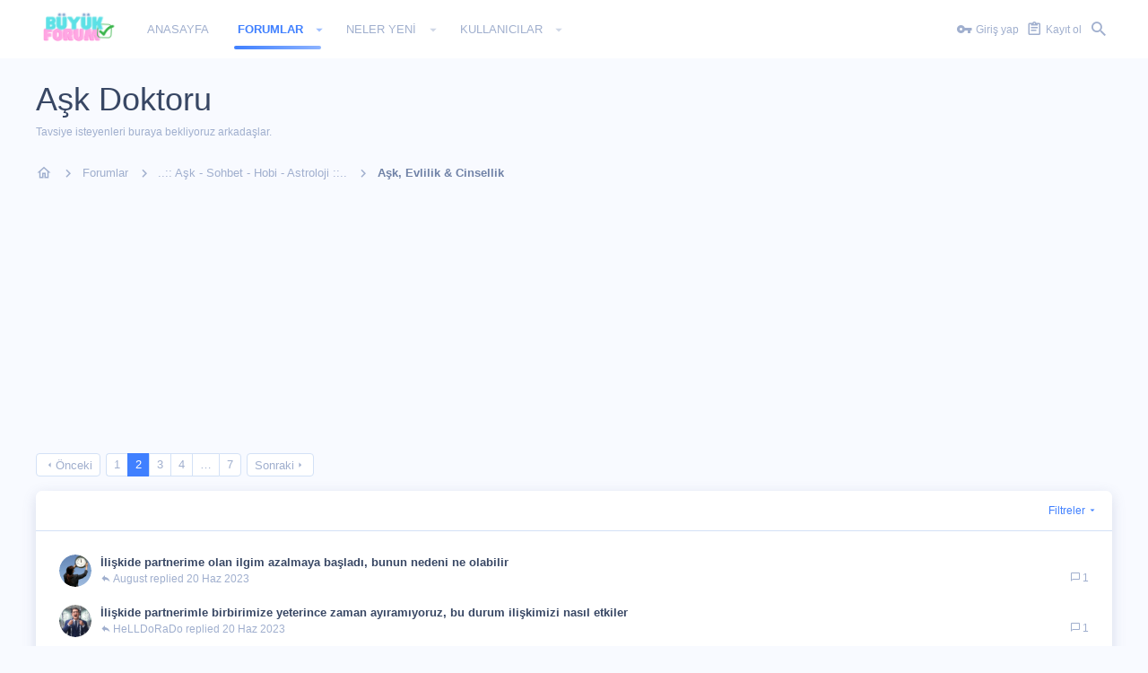

--- FILE ---
content_type: text/html; charset=utf-8
request_url: https://buyukforum.com.tr/forums/ask-doktoru.345/page-2
body_size: 18931
content:
<!DOCTYPE html>









	
	





	
	


















	



















	











	































	



























	






	




































<html id="XF" lang="tr-TR" dir="LTR"
	  style="font-size: 62.5%;"
	  data-app="public"
	  data-template="forum_view"
	  data-container-key="node-345"
	  data-content-key=""
	  data-logged-in="false"
	  data-cookie-prefix="xf_"
	  data-csrf="1768849863,96476ab769d520d2e0e6db0452d04fdc"
	  class="has-no-js template-forum_view  uix_page--fixed  uix_hasCrumbs"
	   data-run-jobs="">
	<head>
		<meta charset="utf-8" />
		<meta http-equiv="X-UA-Compatible" content="IE=Edge" />
		<meta name="viewport" content="width=device-width, initial-scale=1, viewport-fit=cover">

		

		<title>Aşk Doktoru | BuyukForum.com.tr | Türkiye&#039;nin Kalbi Burada Atıyor...</title>

		
			<link rel="canonical" href="https://buyukforum.com.tr/forums/ask-doktoru.345/page-2" />
		
			<link rel="alternate" type="application/rss+xml" title="Aşk Doktoru için RSS beslemesi" href="/forums/ask-doktoru.345/index.rss" />
		
			<link rel="prev" href="/forums/ask-doktoru.345/" />
		
			<link rel="next" href="/forums/ask-doktoru.345/page-3" />
		

		
			
	
	
	<meta property="og:site_name" content="BuyukForum.com.tr | Türkiye&#039;nin Kalbi Burada Atıyor..." />


		
		
			
	
	
	<meta property="og:type" content="website" />


		
		
			
	
	
	
		<meta property="og:title" content="Aşk Doktoru" />
		<meta property="twitter:title" content="Aşk Doktoru" />
	


		
		
			
	
	
	
		<meta name="description" content="Tavsiye isteyenleri buraya bekliyoruz arkadaşlar." />
		<meta property="og:description" content="Tavsiye isteyenleri buraya bekliyoruz arkadaşlar." />
		<meta property="twitter:description" content="Tavsiye isteyenleri buraya bekliyoruz arkadaşlar." />
	


		
		
			
	
	
	<meta property="og:url" content="https://buyukforum.com.tr/forums/ask-doktoru.345/page-2" />


		
		

		
			<meta name="theme-color" content="#4080ff" />
			<meta name="msapplication-TileColor" content="#4080FF">
		

		
	

	
	<link rel="preload" href="/styles/fonts/fa/fa-regular-400.woff2" as="font" type="font/woff2" crossorigin="anonymous" />


	<link rel="preload" href="/styles/fonts/fa/fa-solid-900.woff2" as="font" type="font/woff2" crossorigin="anonymous" />


<link rel="preload" href="/styles/fonts/fa/fa-brands-400.woff2" as="font" type="font/woff2" crossorigin="anonymous" />

	
		
	

	<link rel="stylesheet" href="/css.php?css=public%3Anormalize.css%2Cpublic%3Acore.less%2Cpublic%3Aapp.less%2Cpublic%3Aio.less&amp;s=4&amp;l=2&amp;d=1709239752&amp;k=3666a72cdc143bb0be79375945afd8ae8e1b5ddc" />

	
		
			<link rel="stylesheet" href="/styles/io/fonts/icons/material-icons/css/materialdesignicons.min.css" />	
		
	
	
	<link rel="stylesheet" href="/css.php?css=public%3Astructured_list.less%2Cpublic%3Auix_extendedFooter.less%2Cpublic%3Auix_socialMedia.less%2Cpublic%3Aextra.less&amp;s=4&amp;l=2&amp;d=1709239752&amp;k=53db31de50654a1c47477aea84021a0f65a04c39" />

	
	
		<script src="/js/xf/preamble.min.js?_v=5208b71b"></script>
	
	
	<meta name="apple-mobile-web-app-capable" content="yes">


		
			<link rel="icon" type="image/png" href="https://buyukforum.com.tr/styles/modern/basic/bffav.png" sizes="32x32" />
		
		
		

		

		
		<meta name="google-site-verification" content="uXmB3Cf4En8CgPN6_uRz87QlLg4bGMXz7prwaq_AY2Q" />
	</head>

	<body data-template="forum_view">
		<style>
	.uix_headerContainer .p-navSticky.is-sticky {
		top: 0 !important;
	}

	

	
	

	
	
	
		
			
			
				
			
		
	

	

	
		
	

		
		
		.uix_mainTabBar {top: 65px !important;}
		.uix_stickyBodyElement:not(.offCanvasMenu) {
			top: 85px !important;
			min-height: calc(100vh - 85px) !important;
		}
		.uix_sidebarInner .uix_sidebar--scroller {margin-top: 85px;}
		.uix_sidebarInner {margin-top: -85px;}
		.p-body-sideNavInner .uix_sidebar--scroller {margin-top: 85px;}
		.p-body-sideNavInner {margin-top: -85px;}
		.uix_stickyCategoryStrips {top: 85px !important;}
		#XF .u-anchorTarget {
			height: 85px;
			margin-top: -85px;
		}
	
		

		
			@media (max-width: $uix_sidebarBreakpoint) {
		
				.p-sectionLinks {display: none;}

				

				.uix_mainTabBar {top: 65px !important;}
				.uix_stickyBodyElement:not(.offCanvasMenu) {
					top: 85px !important;
					min-height: calc(100vh - 85px) !important;
				}
				.uix_sidebarInner .uix_sidebar--scroller {margin-top: 85px;}
				.uix_sidebarInner {margin-top: -85px;}
				.p-body-sideNavInner .uix_sidebar--scroller {margin-top: 85px;}
				.p-body-sideNavInner {margin-top: -85px;}
				.uix_stickyCategoryStrips {top: 85px !important;}
				#XF .u-anchorTarget {
					height: 85px;
					margin-top: -85px;
				}

				
		
			}
		
	

	.uix_sidebarNav .uix_sidebar--scroller {max-height: calc(100vh - 85px);}
	
	
</style>




		<div id="jumpToTop"></div>

		

		<div class="uix_pageWrapper--fixed">
			<div class="p-pageWrapper" id="top">

				<div class="uix_headerContainer">
					<div class="uix_headerContainer--stickyFix"></div>
					
	
	



					

					

					
						
						
							<header class="p-header p-header--hasExtraContent" id="header">
								<div class="p-header-inner">
									
						
							<div class="p-header-content">
								
									
										
	
	<div class="p-header-logo p-header-logo--image">
		<a class="uix_logo" href="https://buyukforum.com.tr">
			
				<img src="/styles/modern/basic/buyukforum.png"
					 alt="BuyukForum.com.tr | Türkiye&#039;nin Kalbi Burada Atıyor..."
					 srcset="/styles/modern/basic/buyukforum.png 2x" />
				
		</a>
		
			<a class="uix_logoSmall" href="https://buyukforum.com.tr">
				<img src="/styles/io/images/uix-brandmark.png"
					 alt="BuyukForum.com.tr | Türkiye&#039;nin Kalbi Burada Atıyor..."
					 />
			</a>
		
	</div>


									

									
										<div class="p-nav-opposite">
											
												
		
			
				
				
					<div class="p-navgroup p-discovery">
						
							
	

							
	
		
		
			<div class="uix_searchBar">
				<div class="uix_searchBarInner">
					<form action="/search/search" method="post" class="uix_searchForm" data-xf-init="quick-search">
						<a class="uix_search--close">
							<i class="fa--xf far fa-window-close uix_icon uix_icon--close" aria-hidden="true"></i>
						</a>
						<input type="text" class="input js-uix_syncValue uix_searchInput uix_searchDropdown__trigger" autocomplete="off" data-uixsync="search" name="keywords" placeholder="Ara…" aria-label="Ara" data-menu-autofocus="true" />
						<a href="/search/"
						   class="uix_search--settings u-ripple"
						   data-xf-key="/"
						   aria-label="Ara"
						   aria-expanded="false"
						   aria-haspopup="true"
						   title="Ara">
							<i class="fa--xf far fa-cog uix_icon uix_icon--settings" aria-hidden="true"></i>
						</a>
						<span class=" uix_searchIcon">
							<i class="fa--xf far fa-search uix_icon uix_icon--search" aria-hidden="true"></i>
						</span>
						<input type="hidden" name="_xfToken" value="1768849863,96476ab769d520d2e0e6db0452d04fdc" />
					</form>
				</div>

				
					<a class="uix_searchIconTrigger p-navgroup-link p-navgroup-link--iconic p-navgroup-link--search u-ripple"
					   aria-label="Ara"
					   aria-expanded="false"
					   aria-haspopup="true"
					   title="Ara">
						<i aria-hidden="true"></i>
					</a>
				

				
					<a href="/search/"
					   class="p-navgroup-link p-navgroup-link--iconic p-navgroup-link--search u-ripple js-uix_minimalSearch__target"
					   data-xf-click="menu"
					   aria-label="Ara"
					   aria-expanded="false"
					   aria-haspopup="true"
					   title="Ara">
						<i aria-hidden="true"></i>
					</a>
				

				<div class="menu menu--structural menu--wide" data-menu="menu" aria-hidden="true">
					<form action="/search/search" method="post"
						  class="menu-content"
						  data-xf-init="quick-search">
						<h3 class="menu-header">Ara</h3>
						
						<div class="menu-row">
							
								<div class="inputGroup inputGroup--joined">
									<input type="text" class="input js-uix_syncValue" name="keywords" data-uixsync="search" placeholder="Ara…" aria-label="Ara" data-menu-autofocus="true" />
									
			<select name="constraints" class="js-quickSearch-constraint input" aria-label="içinde ara">
				<option value="">Her yerde</option>
<option value="{&quot;search_type&quot;:&quot;post&quot;}">Konular</option>
<option value="{&quot;search_type&quot;:&quot;post&quot;,&quot;c&quot;:{&quot;nodes&quot;:[345],&quot;child_nodes&quot;:1}}">Bu forum</option>

			</select>
		
								</div>
								
						</div>

						
						<div class="menu-row">
							<label class="iconic"><input type="checkbox"  name="c[title_only]" value="1" /><i aria-hidden="true"></i><span class="iconic-label">Sadece başlıkları ara</span></label>

						</div>
						
						<div class="menu-row">
							<div class="inputGroup">
								<span class="inputGroup-text" id="ctrl_search_menu_by_member">Kullanıcı:</span>
								<input type="text" class="input" name="c[users]" data-xf-init="auto-complete" placeholder="Üye" aria-labelledby="ctrl_search_menu_by_member" />
							</div>
						</div>
						<div class="menu-footer">
							<span class="menu-footer-controls">
								<button type="submit" class="button--primary button button--icon button--icon--search"><span class="button-text">Ara</span></button>
								<a href="/search/" class="button"><span class="button-text">Gelişmiş Arama…</span></a>
							</span>
						</div>

						<input type="hidden" name="_xfToken" value="1768849863,96476ab769d520d2e0e6db0452d04fdc" />
					</form>
				</div>


				<div class="menu menu--structural menu--wide uix_searchDropdown__menu" aria-hidden="true">
					<form action="/search/search" method="post"
						  class="menu-content"
						  data-xf-init="quick-search">
						
						
							<div class="menu-row">

								<div class="inputGroup">
									<input name="keywords"
										   class="js-uix_syncValue"
										   data-uixsync="search"
										   placeholder="Ara…"
										   aria-label="Ara"
										   type="hidden" />
									
			<select name="constraints" class="js-quickSearch-constraint input" aria-label="içinde ara">
				<option value="">Her yerde</option>
<option value="{&quot;search_type&quot;:&quot;post&quot;}">Konular</option>
<option value="{&quot;search_type&quot;:&quot;post&quot;,&quot;c&quot;:{&quot;nodes&quot;:[345],&quot;child_nodes&quot;:1}}">Bu forum</option>

			</select>
		
								</div>
							</div>
							

						
						<div class="menu-row">
							<label class="iconic"><input type="checkbox"  name="c[title_only]" value="1" /><i aria-hidden="true"></i><span class="iconic-label">Sadece başlıkları ara</span></label>

						</div>
						
						<div class="menu-row">
							<div class="inputGroup">
								<span class="inputGroup-text">Kullanıcı:</span>
								<input class="input" name="c[users]" data-xf-init="auto-complete" placeholder="Üye" />
							</div>
						</div>
						<div class="menu-footer">
							<span class="menu-footer-controls">
								<button type="submit" class="button--primary button button--icon button--icon--search"><span class="button-text">Ara</span></button>
								<a href="/search/" class="button" rel="nofollow"><span class="button-text">Advanced…</span></a>
							</span>
						</div>

						<input type="hidden" name="_xfToken" value="1768849863,96476ab769d520d2e0e6db0452d04fdc" />
					</form>
				</div>
			</div>
		
	
	

						
					</div>
				
				
	

			
		
	
											
										</div>
									
								
							</div>
						
					
									
										

	
	<script async src="https://pagead2.googlesyndication.com/pagead/js/adsbygoogle.js?client=ca-pub-0335745262448785"
	     crossorigin="anonymous"></script>
	<!-- Google tag (gtag.js) -->
	<script async src="https://www.googletagmanager.com/gtag/js?id=UA-131513006-1"></script>
	<script>
	  window.dataLayer = window.dataLayer || [];
	  function gtag(){dataLayer.push(arguments);}
	  gtag('js', new Date());
	  gtag('config', 'UA-131513006-1');
	</script>
	<!-- Google tag (gtag.js) -->
	<script async src="https://www.googletagmanager.com/gtag/js?id=G-L8K3ZKFZGV"></script>
	<script>
	  window.dataLayer = window.dataLayer || [];
	  function gtag(){dataLayer.push(arguments);}
	  gtag('js', new Date());
	  gtag('config', 'G-L8K3ZKFZGV');
	</script>

	
	<!-- Yandex.Metrika counter -->
	<script type="text/javascript" >
	   (function(m,e,t,r,i,k,a){m[i]=m[i]||function(){(m[i].a=m[i].a||[]).push(arguments)};
	   m[i].l=1*new Date();
	   for (var j = 0; j < document.scripts.length; j++) {if (document.scripts[j].src === r) { return; }}
	   k=e.createElement(t),a=e.getElementsByTagName(t)[0],k.async=1,k.src=r,a.parentNode.insertBefore(k,a)})
	   (window, document, "script", "https://mc.yandex.ru/metrika/tag.js", "ym");
	   ym(95259035, "init", {
	        clickmap:true,
	        trackLinks:true,
	        accurateTrackBounce:true
	   });
	</script>
	<noscript><div><img src="https://mc.yandex.ru/watch/95259035" style="position:absolute; left:-9999px;" alt="" /></div></noscript>
	<!-- /Yandex.Metrika counter -->


									

								</div>
								
							</header>
							
							
					
					

					
					
					

					
						<div class="p-navSticky p-navSticky--all uix_stickyBar" data-top-offset-breakpoints="
						[
							{
								&quot;breakpoint&quot;: &quot;0&quot;,
								&quot;offset&quot;: &quot;0&quot;
							}
							
							
						]
					">
							
						<nav class="p-nav">
							<div class="p-nav-inner">
								
									
									
										
									
									<a class="p-nav-menuTrigger  badgeContainer" data-badge="0" data-xf-click="off-canvas" data-menu=".js-headerOffCanvasMenu" role="button" tabindex="0">
										<i aria-hidden="true"></i>
										<span class="p-nav-menuText">Menü</span>
									</a>
									
								

								
	
	<div class="p-header-logo p-header-logo--image">
		<a class="uix_logo" href="https://buyukforum.com.tr">
			
				<img src="/styles/modern/basic/buyukforum.png"
					 alt="BuyukForum.com.tr | Türkiye&#039;nin Kalbi Burada Atıyor..."
					 srcset="/styles/modern/basic/buyukforum.png 2x" />
				
		</a>
		
			<a class="uix_logoSmall" href="https://buyukforum.com.tr">
				<img src="/styles/io/images/uix-brandmark.png"
					 alt="BuyukForum.com.tr | Türkiye&#039;nin Kalbi Burada Atıyor..."
					 />
			</a>
		
	</div>



								
									
										<div class="p-nav-scroller hScroller" data-xf-init="h-scroller" data-auto-scroll=".p-navEl.is-selected">
											<div class="hScroller-scroll">
												<ul class="p-nav-list js-offCanvasNavSource">
													
														<li>
															
	<div class="p-navEl u-ripple " >
		
			
				
	
	<a href="https://buyukforum.com.tr"
			class="p-navEl-link  "
			
			data-xf-key="1"
			data-nav-id="home"><span>Anasayfa</span></a>

				
				
			
			
			
		
			
	
</div>

														</li>
													
														<li>
															
	<div class="p-navEl u-ripple is-selected" data-has-children="true">
		
			
				
	
	<a href="/"
			class="p-navEl-link p-navEl-link--splitMenu "
			
			
			data-nav-id="forums"><span>Forumlar</span></a>

				
					<a data-xf-key="2"
					   data-xf-click="menu"
					   data-menu-pos-ref="< .p-navEl"
					   class="p-navEl-splitTrigger"
					   role="button"
					   tabindex="0"
					   aria-label="Toggle expanded"
					   aria-expanded="false"
					   aria-haspopup="true">
					</a>
				
				
			
				
					<div class="menu menu--structural" data-menu="menu" aria-hidden="true">
						<div class="menu-content">
							
								
	
	
	<a href="/whats-new/posts/"
			class="menu-linkRow u-indentDepth0 js-offCanvasCopy "
			
			
			data-nav-id="newPosts"><span>Yeni mesajlar</span></a>

	

							
								
	
	
	<a href="/search/?type=post"
			class="menu-linkRow u-indentDepth0 js-offCanvasCopy "
			
			
			data-nav-id="searchForums"><span>Forumlarda ara</span></a>

	

							
						</div>
					</div>
				
			
			
			
		
			
	
</div>

														</li>
													
														<li>
															
	<div class="p-navEl u-ripple " data-has-children="true">
		
			
				
	
	<a href="/whats-new/"
			class="p-navEl-link p-navEl-link--splitMenu "
			
			
			data-nav-id="whatsNew"><span>Neler yeni</span></a>

				
					<a data-xf-key="3"
					   data-xf-click="menu"
					   data-menu-pos-ref="< .p-navEl"
					   class="p-navEl-splitTrigger"
					   role="button"
					   tabindex="0"
					   aria-label="Toggle expanded"
					   aria-expanded="false"
					   aria-haspopup="true">
					</a>
				
				
			
				
					<div class="menu menu--structural" data-menu="menu" aria-hidden="true">
						<div class="menu-content">
							
								
	
	
	<a href="/whats-new/posts/"
			class="menu-linkRow u-indentDepth0 js-offCanvasCopy "
			 rel="nofollow"
			
			data-nav-id="whatsNewPosts"><span>Yeni mesajlar</span></a>

	

							
								
	
	
	<a href="/whats-new/profile-posts/"
			class="menu-linkRow u-indentDepth0 js-offCanvasCopy "
			 rel="nofollow"
			
			data-nav-id="whatsNewProfilePosts"><span>Yeni profil mesajları</span></a>

	

							
								
	
	
	<a href="/whats-new/latest-activity"
			class="menu-linkRow u-indentDepth0 js-offCanvasCopy "
			 rel="nofollow"
			
			data-nav-id="latestActivity"><span>Son aktiviteler</span></a>

	

							
						</div>
					</div>
				
			
			
			
		
			
	
</div>

														</li>
													
														<li>
															
	<div class="p-navEl u-ripple " data-has-children="true">
		
			
				
	
	<a href="/members/"
			class="p-navEl-link p-navEl-link--splitMenu "
			
			
			data-nav-id="members"><span>Kullanıcılar</span></a>

				
					<a data-xf-key="4"
					   data-xf-click="menu"
					   data-menu-pos-ref="< .p-navEl"
					   class="p-navEl-splitTrigger"
					   role="button"
					   tabindex="0"
					   aria-label="Toggle expanded"
					   aria-expanded="false"
					   aria-haspopup="true">
					</a>
				
				
			
				
					<div class="menu menu--structural" data-menu="menu" aria-hidden="true">
						<div class="menu-content">
							
								
	
	
	<a href="/online/"
			class="menu-linkRow u-indentDepth0 js-offCanvasCopy "
			
			
			data-nav-id="currentVisitors"><span>Şu anki ziyaretçiler</span></a>

	

							
								
	
	
	<a href="/whats-new/profile-posts/"
			class="menu-linkRow u-indentDepth0 js-offCanvasCopy "
			 rel="nofollow"
			
			data-nav-id="newProfilePosts"><span>Yeni profil mesajları</span></a>

	

							
								
	
	
	<a href="/search/?type=profile_post"
			class="menu-linkRow u-indentDepth0 js-offCanvasCopy "
			
			
			data-nav-id="searchProfilePosts"><span>Profil mesajlarında ara</span></a>

	

							
						</div>
					</div>
				
			
			
			
		
			
	
</div>

														</li>
													
												</ul>
											</div>
										</div>
									

									
										<div class="uix_activeNavTitle">
											<span>
												
													Forumlar
													
											</span>
										</div>
									
								

								
	


								
									<div class="p-nav-opposite">
										
											
		
			
				
					<div class="p-navgroup p-account p-navgroup--guest">
						
							
								
	
		
		
	
		
			<a href="/login/" class="p-navgroup-link p-navgroup-link--textual p-navgroup-link--logIn" data-xf-click="menu">
				<i></i>
				<span class="p-navgroup-linkText">Giriş yap</span>
			</a>
			<div class="menu menu--structural menu--medium" data-menu="menu" aria-hidden="true" data-href="/login/"></div>
		
	
	
		
			<a href="/register/" class="p-navgroup-link u-ripple p-navgroup-link--textual p-navgroup-link--register" data-xf-click="overlay" data-follow-redirects="on">
				<i></i>
				<span class="p-navgroup-linkText">Kayıt ol</span>
			</a>
		
	

	

							
						
					</div>
				
				
					<div class="p-navgroup p-discovery">
						
							
	
		
	

							
	
		
		
			<div class="uix_searchBar">
				<div class="uix_searchBarInner">
					<form action="/search/search" method="post" class="uix_searchForm" data-xf-init="quick-search">
						<a class="uix_search--close">
							<i class="fa--xf far fa-window-close uix_icon uix_icon--close" aria-hidden="true"></i>
						</a>
						<input type="text" class="input js-uix_syncValue uix_searchInput uix_searchDropdown__trigger" autocomplete="off" data-uixsync="search" name="keywords" placeholder="Ara…" aria-label="Ara" data-menu-autofocus="true" />
						<a href="/search/"
						   class="uix_search--settings u-ripple"
						   data-xf-key="/"
						   aria-label="Ara"
						   aria-expanded="false"
						   aria-haspopup="true"
						   title="Ara">
							<i class="fa--xf far fa-cog uix_icon uix_icon--settings" aria-hidden="true"></i>
						</a>
						<span class=" uix_searchIcon">
							<i class="fa--xf far fa-search uix_icon uix_icon--search" aria-hidden="true"></i>
						</span>
						<input type="hidden" name="_xfToken" value="1768849863,96476ab769d520d2e0e6db0452d04fdc" />
					</form>
				</div>

				
					<a class="uix_searchIconTrigger p-navgroup-link p-navgroup-link--iconic p-navgroup-link--search u-ripple"
					   aria-label="Ara"
					   aria-expanded="false"
					   aria-haspopup="true"
					   title="Ara">
						<i aria-hidden="true"></i>
					</a>
				

				
					<a href="/search/"
					   class="p-navgroup-link p-navgroup-link--iconic p-navgroup-link--search u-ripple js-uix_minimalSearch__target"
					   data-xf-click="menu"
					   aria-label="Ara"
					   aria-expanded="false"
					   aria-haspopup="true"
					   title="Ara">
						<i aria-hidden="true"></i>
					</a>
				

				<div class="menu menu--structural menu--wide" data-menu="menu" aria-hidden="true">
					<form action="/search/search" method="post"
						  class="menu-content"
						  data-xf-init="quick-search">
						<h3 class="menu-header">Ara</h3>
						
						<div class="menu-row">
							
								<div class="inputGroup inputGroup--joined">
									<input type="text" class="input js-uix_syncValue" name="keywords" data-uixsync="search" placeholder="Ara…" aria-label="Ara" data-menu-autofocus="true" />
									
			<select name="constraints" class="js-quickSearch-constraint input" aria-label="içinde ara">
				<option value="">Her yerde</option>
<option value="{&quot;search_type&quot;:&quot;post&quot;}">Konular</option>
<option value="{&quot;search_type&quot;:&quot;post&quot;,&quot;c&quot;:{&quot;nodes&quot;:[345],&quot;child_nodes&quot;:1}}">Bu forum</option>

			</select>
		
								</div>
								
						</div>

						
						<div class="menu-row">
							<label class="iconic"><input type="checkbox"  name="c[title_only]" value="1" /><i aria-hidden="true"></i><span class="iconic-label">Sadece başlıkları ara</span></label>

						</div>
						
						<div class="menu-row">
							<div class="inputGroup">
								<span class="inputGroup-text" id="ctrl_search_menu_by_member">Kullanıcı:</span>
								<input type="text" class="input" name="c[users]" data-xf-init="auto-complete" placeholder="Üye" aria-labelledby="ctrl_search_menu_by_member" />
							</div>
						</div>
						<div class="menu-footer">
							<span class="menu-footer-controls">
								<button type="submit" class="button--primary button button--icon button--icon--search"><span class="button-text">Ara</span></button>
								<a href="/search/" class="button"><span class="button-text">Gelişmiş Arama…</span></a>
							</span>
						</div>

						<input type="hidden" name="_xfToken" value="1768849863,96476ab769d520d2e0e6db0452d04fdc" />
					</form>
				</div>


				<div class="menu menu--structural menu--wide uix_searchDropdown__menu" aria-hidden="true">
					<form action="/search/search" method="post"
						  class="menu-content"
						  data-xf-init="quick-search">
						
						
							<div class="menu-row">

								<div class="inputGroup">
									<input name="keywords"
										   class="js-uix_syncValue"
										   data-uixsync="search"
										   placeholder="Ara…"
										   aria-label="Ara"
										   type="hidden" />
									
			<select name="constraints" class="js-quickSearch-constraint input" aria-label="içinde ara">
				<option value="">Her yerde</option>
<option value="{&quot;search_type&quot;:&quot;post&quot;}">Konular</option>
<option value="{&quot;search_type&quot;:&quot;post&quot;,&quot;c&quot;:{&quot;nodes&quot;:[345],&quot;child_nodes&quot;:1}}">Bu forum</option>

			</select>
		
								</div>
							</div>
							

						
						<div class="menu-row">
							<label class="iconic"><input type="checkbox"  name="c[title_only]" value="1" /><i aria-hidden="true"></i><span class="iconic-label">Sadece başlıkları ara</span></label>

						</div>
						
						<div class="menu-row">
							<div class="inputGroup">
								<span class="inputGroup-text">Kullanıcı:</span>
								<input class="input" name="c[users]" data-xf-init="auto-complete" placeholder="Üye" />
							</div>
						</div>
						<div class="menu-footer">
							<span class="menu-footer-controls">
								<button type="submit" class="button--primary button button--icon button--icon--search"><span class="button-text">Ara</span></button>
								<a href="/search/" class="button" rel="nofollow"><span class="button-text">Advanced…</span></a>
							</span>
						</div>

						<input type="hidden" name="_xfToken" value="1768849863,96476ab769d520d2e0e6db0452d04fdc" />
					</form>
				</div>
			</div>
		
	
	

						
					</div>
				
				
	

			
		
	
											
	
		
	

	

										
									</div>
								
							</div>
							
						</nav>
					
							
		
			<div class="p-sectionLinks p-sectionLinks--empty"></div>
		
	
						</div>
						

					

					
					
	

					
	

					
	

					
				</div>

				
				<div class="offCanvasMenu offCanvasMenu--nav js-headerOffCanvasMenu" data-menu="menu" aria-hidden="true" data-ocm-builder="navigation">
					<div class="offCanvasMenu-backdrop" data-menu-close="true"></div>
					<div class="offCanvasMenu-content">
						
						<div class="sidePanel sidePanel--nav sidePanel--visitor">
	<div class="sidePanel__tabPanels">
		
		<div data-content="navigation" class="is-active sidePanel__tabPanel js-navigationTabPanel">
			
							<div class="offCanvasMenu-header">
								Menü
								<a class="offCanvasMenu-closer" data-menu-close="true" role="button" tabindex="0" aria-label="Kapat"></a>
							</div>
							
							<div class="js-offCanvasNavTarget"></div>
							
							
						
		</div>
		
		
		
	</div>
</div>

						
					</div>
				</div>

				

				
	
		
	
		
			<div class="p-body-header">
				<div class="pageContent">
					
						
							<div class="uix_headerInner">
								
									
										<div class="p-title ">
											
												
													<h1 class="p-title-value">Aşk Doktoru</h1>
												
											
										</div>
									

									
										<div class="p-description">Tavsiye isteyenleri buraya bekliyoruz arkadaşlar.</div>
									
								
							</div>
						
						
					
				</div>
			</div>
		
	

	


				<div class="p-body">

					

					<div class="p-body-inner ">
						
						<!--XF:EXTRA_OUTPUT-->

	
	
	 
	 
	 
	
	
		
	
		

						
	
		
	
		

		
	

	


						
	


						
	


						
	
		
	
	
	
		<div class="breadcrumb block ">
			<div class="pageContent">
				
					
						
							<ul class="p-breadcrumbs "
								itemscope itemtype="https://schema.org/BreadcrumbList">
								
									
		

		
		
			
			
	<li itemprop="itemListElement" itemscope itemtype="https://schema.org/ListItem">
		<a href="https://buyukforum.com.tr" itemprop="item">
			
				<i class="fa--xf far fa-home uix_icon uix_icon--home" aria-hidden="true"></i>
				<span style="display: none;" itemprop="name">Anasayfa</span>
				
		</a>
		<meta itemprop="position" content="1" />
	</li>

		

		
			
			
	<li itemprop="itemListElement" itemscope itemtype="https://schema.org/ListItem">
		<a href="/" itemprop="item">
			
				<span itemprop="name">Forumlar</span>
			
		</a>
		<meta itemprop="position" content="2" />
	</li>

		
		
			
			
	<li itemprop="itemListElement" itemscope itemtype="https://schema.org/ListItem">
		<a href="/.#ask-sohbet-hobi-astroloji.276" itemprop="item">
			
				<span itemprop="name">..:: Aşk - Sohbet - Hobi - Astroloji ::..</span>
			
		</a>
		<meta itemprop="position" content="3" />
	</li>

		
			
			
	<li itemprop="itemListElement" itemscope itemtype="https://schema.org/ListItem">
		<a href="/forums/ask-evlilik-cinsellik.299/" itemprop="item">
			
				<span itemprop="name">Aşk, Evlilik &amp; Cinsellik</span>
			
		</a>
		<meta itemprop="position" content="4" />
	</li>

		
	
								
							</ul>
						
					
				
			</div>
		</div>
	

	

	


						
	


						
	<noscript><div class="blockMessage blockMessage--important blockMessage--iconic u-noJsOnly">JavaScript devre dışı. Daha iyi bir deneyim için, önce lütfen tarayıcınızda JavaScript'i etkinleştirin.</div></noscript>

						
	<!--[if lt IE 9]><div class="blockMessage blockMessage&#45;&#45;important blockMessage&#45;&#45;iconic">Çok eski bir web tarayıcısı kullanıyorsunuz. Bu veya diğer siteleri görüntülemekte sorunlar yaşayabilirsiniz..<br />Tarayıcınızı güncellemeli veya <a href="https://www.google.com/chrome/browser/" target="_blank">alternatif bir tarayıcı</a> kullanmalısınız.</div><![endif]-->


						<div uix_component="MainContainer" class="uix_contentWrapper">

							
	


							
							
	

							
	

							
	

							
	


							<div class="p-body-main  ">

								

								
	

								<div uix_component="MainContent" class="p-body-content">
									<!-- ABOVE MAIN CONTENT -->
									
	

									
	

									
	

									
	

									
	

									<div class="p-body-pageContent">
										
	

										
	

										
	

										
	

										
	

										








	
	
	






	

	
		
	













	
	<script async src="https://pagead2.googlesyndication.com/pagead/js/adsbygoogle.js?client=ca-pub-0335745262448785"
	     crossorigin="anonymous"></script>
	<!-- dzhesnekdikey -->
	<ins class="adsbygoogle"
	     style="display:block"
	     data-ad-client="ca-pub-0335745262448785"
	     data-ad-slot="5130885440"
	     data-ad-format="auto"
	     data-full-width-responsive="true"></ins>
	<script>
	     (adsbygoogle = window.adsbygoogle || []).push({});
	</script>


<div class="block" data-xf-init="" data-type="thread" data-href="/inline-mod/">

	<div class="block-outer"><div class="block-outer-main"><nav class="pageNavWrapper pageNavWrapper--mixed ">



<div class="pageNav  pageNav--skipEnd">
	
		<a href="/forums/ask-doktoru.345/" class="pageNav-jump pageNav-jump--prev">Önceki</a>
	

	<ul class="pageNav-main">
		

	
		<li class="pageNav-page "><a href="/forums/ask-doktoru.345/">1</a></li>
	


		

		
			

	
		<li class="pageNav-page pageNav-page--current "><a href="/forums/ask-doktoru.345/page-2">2</a></li>
	

		
			

	
		<li class="pageNav-page pageNav-page--later"><a href="/forums/ask-doktoru.345/page-3">3</a></li>
	

		
			

	
		<li class="pageNav-page pageNav-page--later"><a href="/forums/ask-doktoru.345/page-4">4</a></li>
	

		

		
			
				<li class="pageNav-page pageNav-page--skip pageNav-page--skipEnd">
					<a data-xf-init="tooltip" title="Sayfaya git"
						data-xf-click="menu"
						role="button" tabindex="0" aria-expanded="false" aria-haspopup="true">…</a>
					

	<div class="menu menu--pageJump" data-menu="menu" aria-hidden="true">
		<div class="menu-content">
			<h4 class="menu-header">Sayfaya git</h4>
			<div class="menu-row" data-xf-init="page-jump" data-page-url="/forums/ask-doktoru.345/page-%page%">
				<div class="inputGroup inputGroup--numbers">
					<div class="inputGroup inputGroup--numbers inputNumber" data-xf-init="number-box"><input type="number" pattern="\d*" class="input input--number js-numberBoxTextInput input input--numberNarrow js-pageJumpPage" value="5"  min="1" max="7" step="1" required="required" data-menu-autofocus="true" /></div>
					<span class="inputGroup-text"><button type="button" class="js-pageJumpGo button"><span class="button-text">İşlem yap</span></button></span>
				</div>
			</div>
		</div>
	</div>

				</li>
			
		

		

	
		<li class="pageNav-page "><a href="/forums/ask-doktoru.345/page-7">7</a></li>
	

	</ul>

	
		<a href="/forums/ask-doktoru.345/page-3" class="pageNav-jump pageNav-jump--next">Sonraki</a>
	
</div>

<div class="pageNavSimple">
	
		<a href="/forums/ask-doktoru.345/"
			class="pageNavSimple-el pageNavSimple-el--first"
			data-xf-init="tooltip" title="First">
			<i aria-hidden="true"></i> <span class="u-srOnly">First</span>
		</a>
		<a href="/forums/ask-doktoru.345/" class="pageNavSimple-el pageNavSimple-el--prev">
			<i aria-hidden="true"></i> Önceki
		</a>
	

	<a class="pageNavSimple-el pageNavSimple-el--current"
		data-xf-init="tooltip" title="Sayfaya git"
		data-xf-click="menu" role="button" tabindex="0" aria-expanded="false" aria-haspopup="true">
		2 of 7
	</a>
	

	<div class="menu menu--pageJump" data-menu="menu" aria-hidden="true">
		<div class="menu-content">
			<h4 class="menu-header">Sayfaya git</h4>
			<div class="menu-row" data-xf-init="page-jump" data-page-url="/forums/ask-doktoru.345/page-%page%">
				<div class="inputGroup inputGroup--numbers">
					<div class="inputGroup inputGroup--numbers inputNumber" data-xf-init="number-box"><input type="number" pattern="\d*" class="input input--number js-numberBoxTextInput input input--numberNarrow js-pageJumpPage" value="2"  min="1" max="7" step="1" required="required" data-menu-autofocus="true" /></div>
					<span class="inputGroup-text"><button type="button" class="js-pageJumpGo button"><span class="button-text">İşlem yap</span></button></span>
				</div>
			</div>
		</div>
	</div>


	
		<a href="/forums/ask-doktoru.345/page-3" class="pageNavSimple-el pageNavSimple-el--next">
			Sonraki <i aria-hidden="true"></i>
		</a>
		<a href="/forums/ask-doktoru.345/page-7"
			class="pageNavSimple-el pageNavSimple-el--last"
			data-xf-init="tooltip" title="Last">
			<i aria-hidden="true"></i> <span class="u-srOnly">Last</span>
		</a>
	
</div>

</nav>



</div></div>

	
	

	<div class="block-container uix_discussionList">
		<div class="block-filterBar">
			<div class="filterBar">
				

				<a class="filterBar-menuTrigger" data-xf-click="menu" role="button" tabindex="0" aria-expanded="false" aria-haspopup="true">Filtreler</a>
				<div class="menu menu--wide" data-menu="menu" aria-hidden="true"
					 data-href="/forums/ask-doktoru.345/filters"
					 data-load-target=".js-filterMenuBody">
					<div class="menu-content">
						<h4 class="menu-header">Seçilenleri göster:</h4>
						<div class="js-filterMenuBody">
							<div class="menu-row">Yükleniyor…</div>
						</div>
					</div>
				</div>
			</div>
		</div>

		

		<div class="block-body">
			<div class="structItemContainer">
				

	

	


				
					

					
					<div class="structItemContainer-group js-threadList">
						
							
								

	

	<div class="structItem structItem--thread js-inlineModContainer js-threadListItem-59992" data-author="TheZenith">
		<div class="structItem-cell structItem-cell--icon">
			<div class="structItem-iconContainer">
				<a href="/members/thezenith.1330/" class="avatar avatar--s" data-user-id="1330" data-xf-init="member-tooltip">
			<img src="/data/avatars/s/1/1330.jpg?1686158223" srcset="/data/avatars/m/1/1330.jpg?1686158223 2x" alt="TheZenith" class="avatar-u1330-s" /> 
		</a>
				
			</div>
		</div>
		<div class="structItem-cell structItem-cell--main" data-xf-init="touch-proxy">
			
			<div class="structItem-title" uix-data-href="/konu/iliskide-partnerime-olan-ilgim-azalmaya-basladi-bunun-nedeni-ne-olabilir.59992/">
				
				
				<a href="/konu/iliskide-partnerime-olan-ilgim-azalmaya-basladi-bunun-nedeni-ne-olabilir.59992/" class="" data-tp-primary="on" data-xf-init="preview-tooltip" data-preview-url="/konu/iliskide-partnerime-olan-ilgim-azalmaya-basladi-bunun-nedeni-ne-olabilir.59992/preview">İlişkide partnerime olan ilgim azalmaya başladı, bunun nedeni ne olabilir</a>
			</div>

			<div class="structItem-minor">
				

				
					<ul class="structItem-parts">
						<li><a href="/members/thezenith.1330/" class="username " dir="auto" data-user-id="1330" data-xf-init="member-tooltip">TheZenith</a></li>
						<li class="structItem-startDate"><a href="/konu/iliskide-partnerime-olan-ilgim-azalmaya-basladi-bunun-nedeni-ne-olabilir.59992/" rel="nofollow"><time  class="u-dt" dir="auto" datetime="2023-06-19T23:15:37+0300" data-time="1687205737" data-date-string="19 Haz 2023" data-time-string="23:15" title="19 Haz 2023 23:15'de">19 Haz 2023</time></a></li>
						
						
						
					</ul>
				
				<div class="uix_threadRepliesMobile">
					<dl class="pairs pairs--justified">
						<dt><i class="fa--xf far fa-comment uix_icon uix_icon--post" aria-hidden="true"></i></dt>
						<dd>1</dd>
					</dl>
				</div>
			</div>
		</div>
		<div class="structItem-cell structItem-cell--meta" title="First message reaction score: 0">
			<dl class="pairs pairs--justified">
				<dt>Cevaplar</dt>
				<dd>1</dd>
			</dl>
			<dl class="pairs pairs--justified structItem-minor">
				<dt>Görüntüleme</dt>
				<dd>225</dd>
			</dl>
		</div>
		
		<div class="structItem-cell structItem-cell--latest ">
			
				
				<a href="/konu/iliskide-partnerime-olan-ilgim-azalmaya-basladi-bunun-nedeni-ne-olabilir.59992/latest" rel="nofollow"><time  class="structItem-latestDate u-dt" dir="auto" datetime="2023-06-20T06:14:08+0300" data-time="1687230848" data-date-string="20 Haz 2023" data-time-string="06:14" title="20 Haz 2023 06:14'de">20 Haz 2023</time></a>
				<div class="structItem-minor">
					
						<a href="/members/august.63/" class="username " dir="auto" data-user-id="63" data-xf-init="member-tooltip">August</a>
					
				</div>
			
		</div>
		<div class="structItem-cell structItem-cell--icon structItem-cell--iconEnd">
			<div class="structItem-iconContainer">
				
					<a href="/members/august.63/" class="avatar avatar--xxs" data-user-id="63" data-xf-init="member-tooltip">
			<img src="/data/avatars/s/0/63.jpg?1604749271"  alt="August" class="avatar-u63-s" /> 
		</a>
				
			</div>
		</div>
	</div>

							
								

	

	<div class="structItem structItem--thread js-inlineModContainer js-threadListItem-60046" data-author="mahkum">
		<div class="structItem-cell structItem-cell--icon">
			<div class="structItem-iconContainer">
				<a href="/members/mahkum.420/" class="avatar avatar--s" data-user-id="420" data-xf-init="member-tooltip">
			<img src="/data/avatars/s/0/420.jpg?1685873300" srcset="/data/avatars/m/0/420.jpg?1685873300 2x" alt="mahkum" class="avatar-u420-s" /> 
		</a>
				
			</div>
		</div>
		<div class="structItem-cell structItem-cell--main" data-xf-init="touch-proxy">
			
			<div class="structItem-title" uix-data-href="/konu/iliskide-partnerimle-birbirimize-yeterince-zaman-ayiramiyoruz-bu-durum-iliskimizi-nasil-etkiler.60046/">
				
				
				<a href="/konu/iliskide-partnerimle-birbirimize-yeterince-zaman-ayiramiyoruz-bu-durum-iliskimizi-nasil-etkiler.60046/" class="" data-tp-primary="on" data-xf-init="preview-tooltip" data-preview-url="/konu/iliskide-partnerimle-birbirimize-yeterince-zaman-ayiramiyoruz-bu-durum-iliskimizi-nasil-etkiler.60046/preview">İlişkide partnerimle birbirimize yeterince zaman ayıramıyoruz, bu durum ilişkimizi nasıl etkiler</a>
			</div>

			<div class="structItem-minor">
				

				
					<ul class="structItem-parts">
						<li><a href="/members/mahkum.420/" class="username " dir="auto" data-user-id="420" data-xf-init="member-tooltip">mahkum</a></li>
						<li class="structItem-startDate"><a href="/konu/iliskide-partnerimle-birbirimize-yeterince-zaman-ayiramiyoruz-bu-durum-iliskimizi-nasil-etkiler.60046/" rel="nofollow"><time  class="u-dt" dir="auto" datetime="2023-06-20T00:12:14+0300" data-time="1687209134" data-date-string="20 Haz 2023" data-time-string="00:12" title="20 Haz 2023 00:12'de">20 Haz 2023</time></a></li>
						
						
						
					</ul>
				
				<div class="uix_threadRepliesMobile">
					<dl class="pairs pairs--justified">
						<dt><i class="fa--xf far fa-comment uix_icon uix_icon--post" aria-hidden="true"></i></dt>
						<dd>1</dd>
					</dl>
				</div>
			</div>
		</div>
		<div class="structItem-cell structItem-cell--meta" title="First message reaction score: 0">
			<dl class="pairs pairs--justified">
				<dt>Cevaplar</dt>
				<dd>1</dd>
			</dl>
			<dl class="pairs pairs--justified structItem-minor">
				<dt>Görüntüleme</dt>
				<dd>361</dd>
			</dl>
		</div>
		
		<div class="structItem-cell structItem-cell--latest ">
			
				
				<a href="/konu/iliskide-partnerimle-birbirimize-yeterince-zaman-ayiramiyoruz-bu-durum-iliskimizi-nasil-etkiler.60046/latest" rel="nofollow"><time  class="structItem-latestDate u-dt" dir="auto" datetime="2023-06-20T06:03:33+0300" data-time="1687230213" data-date-string="20 Haz 2023" data-time-string="06:03" title="20 Haz 2023 06:03'de">20 Haz 2023</time></a>
				<div class="structItem-minor">
					
						<a href="/members/helldorado.1530/" class="username " dir="auto" data-user-id="1530" data-xf-init="member-tooltip"><span class="username--staff username--moderator">HeLLDoRaDo</span></a>
					
				</div>
			
		</div>
		<div class="structItem-cell structItem-cell--icon structItem-cell--iconEnd">
			<div class="structItem-iconContainer">
				
					<a href="/members/helldorado.1530/" class="avatar avatar--xxs" data-user-id="1530" data-xf-init="member-tooltip">
			<img src="/data/avatars/s/1/1530.jpg?1680624435"  alt="HeLLDoRaDo" class="avatar-u1530-s" /> 
		</a>
				
			</div>
		</div>
	</div>

							
								

	

	<div class="structItem structItem--thread js-inlineModContainer js-threadListItem-59654" data-author="ruhumunizi">
		<div class="structItem-cell structItem-cell--icon">
			<div class="structItem-iconContainer">
				<a href="/members/ruhumunizi.1542/" class="avatar avatar--s" data-user-id="1542" data-xf-init="member-tooltip">
			<img src="/data/avatars/s/1/1542.jpg?1680688834" srcset="/data/avatars/m/1/1542.jpg?1680688834 2x" alt="ruhumunizi" class="avatar-u1542-s" /> 
		</a>
				
			</div>
		</div>
		<div class="structItem-cell structItem-cell--main" data-xf-init="touch-proxy">
			
			<div class="structItem-title" uix-data-href="/konu/asik-oldugum-kisiyle-hayallerimiz-uyusmuyor-bu-durum-iliskimizi-nasil-etkiler.59654/">
				
				
				<a href="/konu/asik-oldugum-kisiyle-hayallerimiz-uyusmuyor-bu-durum-iliskimizi-nasil-etkiler.59654/" class="" data-tp-primary="on" data-xf-init="preview-tooltip" data-preview-url="/konu/asik-oldugum-kisiyle-hayallerimiz-uyusmuyor-bu-durum-iliskimizi-nasil-etkiler.59654/preview">Aşık olduğum kişiyle hayallerimiz uyuşmuyor, bu durum ilişkimizi nasıl etkiler</a>
			</div>

			<div class="structItem-minor">
				

				
					<ul class="structItem-parts">
						<li><a href="/members/ruhumunizi.1542/" class="username " dir="auto" data-user-id="1542" data-xf-init="member-tooltip">ruhumunizi</a></li>
						<li class="structItem-startDate"><a href="/konu/asik-oldugum-kisiyle-hayallerimiz-uyusmuyor-bu-durum-iliskimizi-nasil-etkiler.59654/" rel="nofollow"><time  class="u-dt" dir="auto" datetime="2023-06-19T00:26:39+0300" data-time="1687123599" data-date-string="19 Haz 2023" data-time-string="00:26" title="19 Haz 2023 00:26'de">19 Haz 2023</time></a></li>
						
						
						
					</ul>
				
				<div class="uix_threadRepliesMobile">
					<dl class="pairs pairs--justified">
						<dt><i class="fa--xf far fa-comment uix_icon uix_icon--post" aria-hidden="true"></i></dt>
						<dd>1</dd>
					</dl>
				</div>
			</div>
		</div>
		<div class="structItem-cell structItem-cell--meta" title="First message reaction score: 2">
			<dl class="pairs pairs--justified">
				<dt>Cevaplar</dt>
				<dd>1</dd>
			</dl>
			<dl class="pairs pairs--justified structItem-minor">
				<dt>Görüntüleme</dt>
				<dd>288</dd>
			</dl>
		</div>
		
		<div class="structItem-cell structItem-cell--latest ">
			
				
				<a href="/konu/asik-oldugum-kisiyle-hayallerimiz-uyusmuyor-bu-durum-iliskimizi-nasil-etkiler.59654/latest" rel="nofollow"><time  class="structItem-latestDate u-dt" dir="auto" datetime="2023-06-20T05:16:36+0300" data-time="1687227396" data-date-string="20 Haz 2023" data-time-string="05:16" title="20 Haz 2023 05:16'de">20 Haz 2023</time></a>
				<div class="structItem-minor">
					
						<a href="/members/admin.1/" class="username " dir="auto" data-user-id="1" data-xf-init="member-tooltip"><span class="username--staff username--moderator username--admin">admin</span></a>
					
				</div>
			
		</div>
		<div class="structItem-cell structItem-cell--icon structItem-cell--iconEnd">
			<div class="structItem-iconContainer">
				
					<a href="/members/admin.1/" class="avatar avatar--xxs" data-user-id="1" data-xf-init="member-tooltip">
			<img src="/data/avatars/s/0/1.jpg?1680810946"  alt="admin" class="avatar-u1-s" /> 
		</a>
				
			</div>
		</div>
	</div>

							
								

	

	<div class="structItem structItem--thread js-inlineModContainer js-threadListItem-59875" data-author="TheZenith">
		<div class="structItem-cell structItem-cell--icon">
			<div class="structItem-iconContainer">
				<a href="/members/thezenith.1330/" class="avatar avatar--s" data-user-id="1330" data-xf-init="member-tooltip">
			<img src="/data/avatars/s/1/1330.jpg?1686158223" srcset="/data/avatars/m/1/1330.jpg?1686158223 2x" alt="TheZenith" class="avatar-u1330-s" /> 
		</a>
				
			</div>
		</div>
		<div class="structItem-cell structItem-cell--main" data-xf-init="touch-proxy">
			
			<div class="structItem-title" uix-data-href="/konu/partnerimle-birbirimize-daha-yakin-olmak-icin-hangi-aktiviteleri-yapabiliriz.59875/">
				
				
				<a href="/konu/partnerimle-birbirimize-daha-yakin-olmak-icin-hangi-aktiviteleri-yapabiliriz.59875/" class="" data-tp-primary="on" data-xf-init="preview-tooltip" data-preview-url="/konu/partnerimle-birbirimize-daha-yakin-olmak-icin-hangi-aktiviteleri-yapabiliriz.59875/preview">Partnerimle birbirimize daha yakın olmak için hangi aktiviteleri yapabiliriz</a>
			</div>

			<div class="structItem-minor">
				

				
					<ul class="structItem-parts">
						<li><a href="/members/thezenith.1330/" class="username " dir="auto" data-user-id="1330" data-xf-init="member-tooltip">TheZenith</a></li>
						<li class="structItem-startDate"><a href="/konu/partnerimle-birbirimize-daha-yakin-olmak-icin-hangi-aktiviteleri-yapabiliriz.59875/" rel="nofollow"><time  class="u-dt" dir="auto" datetime="2023-06-19T21:03:03+0300" data-time="1687197783" data-date-string="19 Haz 2023" data-time-string="21:03" title="19 Haz 2023 21:03'de">19 Haz 2023</time></a></li>
						
						
						
					</ul>
				
				<div class="uix_threadRepliesMobile">
					<dl class="pairs pairs--justified">
						<dt><i class="fa--xf far fa-comment uix_icon uix_icon--post" aria-hidden="true"></i></dt>
						<dd>1</dd>
					</dl>
				</div>
			</div>
		</div>
		<div class="structItem-cell structItem-cell--meta" title="First message reaction score: 0">
			<dl class="pairs pairs--justified">
				<dt>Cevaplar</dt>
				<dd>1</dd>
			</dl>
			<dl class="pairs pairs--justified structItem-minor">
				<dt>Görüntüleme</dt>
				<dd>210</dd>
			</dl>
		</div>
		
		<div class="structItem-cell structItem-cell--latest ">
			
				
				<a href="/konu/partnerimle-birbirimize-daha-yakin-olmak-icin-hangi-aktiviteleri-yapabiliriz.59875/latest" rel="nofollow"><time  class="structItem-latestDate u-dt" dir="auto" datetime="2023-06-20T05:08:16+0300" data-time="1687226896" data-date-string="20 Haz 2023" data-time-string="05:08" title="20 Haz 2023 05:08'de">20 Haz 2023</time></a>
				<div class="structItem-minor">
					
						<a href="/members/forumfreak.1520/" class="username " dir="auto" data-user-id="1520" data-xf-init="member-tooltip"><span class="username--staff">ForumFreak</span></a>
					
				</div>
			
		</div>
		<div class="structItem-cell structItem-cell--icon structItem-cell--iconEnd">
			<div class="structItem-iconContainer">
				
					<a href="/members/forumfreak.1520/" class="avatar avatar--xxs" data-user-id="1520" data-xf-init="member-tooltip">
			<img src="/data/avatars/s/1/1520.jpg?1680439308"  alt="ForumFreak" class="avatar-u1520-s" /> 
		</a>
				
			</div>
		</div>
	</div>

							
								

	

	<div class="structItem structItem--thread js-inlineModContainer js-threadListItem-59938" data-author="Dahikafalar">
		<div class="structItem-cell structItem-cell--icon">
			<div class="structItem-iconContainer">
				<a href="/members/dahikafalar.1574/" class="avatar avatar--s" data-user-id="1574" data-xf-init="member-tooltip">
			<img src="/data/avatars/s/1/1574.jpg?1682893712" srcset="/data/avatars/m/1/1574.jpg?1682893712 2x" alt="Dahikafalar" class="avatar-u1574-s" /> 
		</a>
				
			</div>
		</div>
		<div class="structItem-cell structItem-cell--main" data-xf-init="touch-proxy">
			
			<div class="structItem-title" uix-data-href="/konu/partnerimle-surekli-farkli-konularda-tartisiyoruz-bu-durumdan-nasil-kurtulabilirim.59938/">
				
				
				<a href="/konu/partnerimle-surekli-farkli-konularda-tartisiyoruz-bu-durumdan-nasil-kurtulabilirim.59938/" class="" data-tp-primary="on" data-xf-init="preview-tooltip" data-preview-url="/konu/partnerimle-surekli-farkli-konularda-tartisiyoruz-bu-durumdan-nasil-kurtulabilirim.59938/preview">Partnerimle sürekli farklı konularda tartışıyoruz, bu durumdan nasıl kurtulabilirim</a>
			</div>

			<div class="structItem-minor">
				

				
					<ul class="structItem-parts">
						<li><a href="/members/dahikafalar.1574/" class="username " dir="auto" data-user-id="1574" data-xf-init="member-tooltip">Dahikafalar</a></li>
						<li class="structItem-startDate"><a href="/konu/partnerimle-surekli-farkli-konularda-tartisiyoruz-bu-durumdan-nasil-kurtulabilirim.59938/" rel="nofollow"><time  class="u-dt" dir="auto" datetime="2023-06-19T22:21:24+0300" data-time="1687202484" data-date-string="19 Haz 2023" data-time-string="22:21" title="19 Haz 2023 22:21'de">19 Haz 2023</time></a></li>
						
						
						
					</ul>
				
				<div class="uix_threadRepliesMobile">
					<dl class="pairs pairs--justified">
						<dt><i class="fa--xf far fa-comment uix_icon uix_icon--post" aria-hidden="true"></i></dt>
						<dd>1</dd>
					</dl>
				</div>
			</div>
		</div>
		<div class="structItem-cell structItem-cell--meta" title="First message reaction score: 0">
			<dl class="pairs pairs--justified">
				<dt>Cevaplar</dt>
				<dd>1</dd>
			</dl>
			<dl class="pairs pairs--justified structItem-minor">
				<dt>Görüntüleme</dt>
				<dd>271</dd>
			</dl>
		</div>
		
		<div class="structItem-cell structItem-cell--latest ">
			
				
				<a href="/konu/partnerimle-surekli-farkli-konularda-tartisiyoruz-bu-durumdan-nasil-kurtulabilirim.59938/latest" rel="nofollow"><time  class="structItem-latestDate u-dt" dir="auto" datetime="2023-06-20T04:50:52+0300" data-time="1687225852" data-date-string="20 Haz 2023" data-time-string="04:50" title="20 Haz 2023 04:50'de">20 Haz 2023</time></a>
				<div class="structItem-minor">
					
						<a href="/members/helldorado.1530/" class="username " dir="auto" data-user-id="1530" data-xf-init="member-tooltip"><span class="username--staff username--moderator">HeLLDoRaDo</span></a>
					
				</div>
			
		</div>
		<div class="structItem-cell structItem-cell--icon structItem-cell--iconEnd">
			<div class="structItem-iconContainer">
				
					<a href="/members/helldorado.1530/" class="avatar avatar--xxs" data-user-id="1530" data-xf-init="member-tooltip">
			<img src="/data/avatars/s/1/1530.jpg?1680624435"  alt="HeLLDoRaDo" class="avatar-u1530-s" /> 
		</a>
				
			</div>
		</div>
	</div>

							
								

	

	<div class="structItem structItem--thread js-inlineModContainer js-threadListItem-59956" data-author="GaddarKerim">
		<div class="structItem-cell structItem-cell--icon">
			<div class="structItem-iconContainer">
				<a href="/members/gaddarkerim.1554/" class="avatar avatar--s" data-user-id="1554" data-xf-init="member-tooltip">
			<img src="/data/avatars/s/1/1554.jpg?1680969533" srcset="/data/avatars/m/1/1554.jpg?1680969533 2x" alt="GaddarKerim" class="avatar-u1554-s" /> 
		</a>
				
			</div>
		</div>
		<div class="structItem-cell structItem-cell--main" data-xf-init="touch-proxy">
			
			<div class="structItem-title" uix-data-href="/konu/partnerimle-surekli-tartisiyoruz-bunun-onune-nasil-gecebiliriz.59956/">
				
				
				<a href="/konu/partnerimle-surekli-tartisiyoruz-bunun-onune-nasil-gecebiliriz.59956/" class="" data-tp-primary="on" data-xf-init="preview-tooltip" data-preview-url="/konu/partnerimle-surekli-tartisiyoruz-bunun-onune-nasil-gecebiliriz.59956/preview">Partnerimle sürekli tartışıyoruz, bunun önüne nasıl geçebiliriz</a>
			</div>

			<div class="structItem-minor">
				

				
					<ul class="structItem-parts">
						<li><a href="/members/gaddarkerim.1554/" class="username " dir="auto" data-user-id="1554" data-xf-init="member-tooltip">GaddarKerim</a></li>
						<li class="structItem-startDate"><a href="/konu/partnerimle-surekli-tartisiyoruz-bunun-onune-nasil-gecebiliriz.59956/" rel="nofollow"><time  class="u-dt" dir="auto" datetime="2023-06-19T22:40:28+0300" data-time="1687203628" data-date-string="19 Haz 2023" data-time-string="22:40" title="19 Haz 2023 22:40'de">19 Haz 2023</time></a></li>
						
						
						
					</ul>
				
				<div class="uix_threadRepliesMobile">
					<dl class="pairs pairs--justified">
						<dt><i class="fa--xf far fa-comment uix_icon uix_icon--post" aria-hidden="true"></i></dt>
						<dd>1</dd>
					</dl>
				</div>
			</div>
		</div>
		<div class="structItem-cell structItem-cell--meta" title="First message reaction score: 0">
			<dl class="pairs pairs--justified">
				<dt>Cevaplar</dt>
				<dd>1</dd>
			</dl>
			<dl class="pairs pairs--justified structItem-minor">
				<dt>Görüntüleme</dt>
				<dd>279</dd>
			</dl>
		</div>
		
		<div class="structItem-cell structItem-cell--latest ">
			
				
				<a href="/konu/partnerimle-surekli-tartisiyoruz-bunun-onune-nasil-gecebiliriz.59956/latest" rel="nofollow"><time  class="structItem-latestDate u-dt" dir="auto" datetime="2023-06-20T04:32:38+0300" data-time="1687224758" data-date-string="20 Haz 2023" data-time-string="04:32" title="20 Haz 2023 04:32'de">20 Haz 2023</time></a>
				<div class="structItem-minor">
					
						<a href="/members/helldorado.1530/" class="username " dir="auto" data-user-id="1530" data-xf-init="member-tooltip"><span class="username--staff username--moderator">HeLLDoRaDo</span></a>
					
				</div>
			
		</div>
		<div class="structItem-cell structItem-cell--icon structItem-cell--iconEnd">
			<div class="structItem-iconContainer">
				
					<a href="/members/helldorado.1530/" class="avatar avatar--xxs" data-user-id="1530" data-xf-init="member-tooltip">
			<img src="/data/avatars/s/1/1530.jpg?1680624435"  alt="HeLLDoRaDo" class="avatar-u1530-s" /> 
		</a>
				
			</div>
		</div>
	</div>

							
								

	

	<div class="structItem structItem--thread js-inlineModContainer js-threadListItem-60220" data-author="TheMeridian">
		<div class="structItem-cell structItem-cell--icon">
			<div class="structItem-iconContainer">
				<a href="/members/themeridian.1549/" class="avatar avatar--s" data-user-id="1549" data-xf-init="member-tooltip">
			<img src="/data/avatars/s/1/1549.jpg?1680795775" srcset="/data/avatars/m/1/1549.jpg?1680795775 2x" alt="TheMeridian" class="avatar-u1549-s" /> 
		</a>
				
			</div>
		</div>
		<div class="structItem-cell structItem-cell--main" data-xf-init="touch-proxy">
			
			<div class="structItem-title" uix-data-href="/konu/iliskimizdeki-sorunlardan-kurtulmak-icin-her-iki-taraf-da-calismali-midir.60220/">
				
				
				<a href="/konu/iliskimizdeki-sorunlardan-kurtulmak-icin-her-iki-taraf-da-calismali-midir.60220/" class="" data-tp-primary="on" data-xf-init="preview-tooltip" data-preview-url="/konu/iliskimizdeki-sorunlardan-kurtulmak-icin-her-iki-taraf-da-calismali-midir.60220/preview">İlişkimizdeki sorunlardan kurtulmak için her iki taraf da çalışmalı mıdır</a>
			</div>

			<div class="structItem-minor">
				

				
					<ul class="structItem-parts">
						<li><a href="/members/themeridian.1549/" class="username " dir="auto" data-user-id="1549" data-xf-init="member-tooltip">TheMeridian</a></li>
						<li class="structItem-startDate"><a href="/konu/iliskimizdeki-sorunlardan-kurtulmak-icin-her-iki-taraf-da-calismali-midir.60220/" rel="nofollow"><time  class="u-dt" dir="auto" datetime="2023-06-20T03:17:55+0300" data-time="1687220275" data-date-string="20 Haz 2023" data-time-string="03:17" title="20 Haz 2023 03:17'de">20 Haz 2023</time></a></li>
						
						
						
					</ul>
				
				<div class="uix_threadRepliesMobile">
					<dl class="pairs pairs--justified">
						<dt><i class="fa--xf far fa-comment uix_icon uix_icon--post" aria-hidden="true"></i></dt>
						<dd>1</dd>
					</dl>
				</div>
			</div>
		</div>
		<div class="structItem-cell structItem-cell--meta" title="First message reaction score: 0">
			<dl class="pairs pairs--justified">
				<dt>Cevaplar</dt>
				<dd>1</dd>
			</dl>
			<dl class="pairs pairs--justified structItem-minor">
				<dt>Görüntüleme</dt>
				<dd>305</dd>
			</dl>
		</div>
		
		<div class="structItem-cell structItem-cell--latest ">
			
				
				<a href="/konu/iliskimizdeki-sorunlardan-kurtulmak-icin-her-iki-taraf-da-calismali-midir.60220/latest" rel="nofollow"><time  class="structItem-latestDate u-dt" dir="auto" datetime="2023-06-20T04:16:42+0300" data-time="1687223802" data-date-string="20 Haz 2023" data-time-string="04:16" title="20 Haz 2023 04:16'de">20 Haz 2023</time></a>
				<div class="structItem-minor">
					
						<a href="/members/daniel1336.1529/" class="username " dir="auto" data-user-id="1529" data-xf-init="member-tooltip"><span class="username--staff">Daniel1336</span></a>
					
				</div>
			
		</div>
		<div class="structItem-cell structItem-cell--icon structItem-cell--iconEnd">
			<div class="structItem-iconContainer">
				
					<a href="/members/daniel1336.1529/" class="avatar avatar--xxs" data-user-id="1529" data-xf-init="member-tooltip">
			<img src="/data/avatars/s/1/1529.jpg?1680618603"  alt="Daniel1336" class="avatar-u1529-s" /> 
		</a>
				
			</div>
		</div>
	</div>

							
								

	

	<div class="structItem structItem--thread js-inlineModContainer js-threadListItem-59911" data-author="HayalbaZ">
		<div class="structItem-cell structItem-cell--icon">
			<div class="structItem-iconContainer">
				<a href="/members/hayalbaz.1534/" class="avatar avatar--s" data-user-id="1534" data-xf-init="member-tooltip">
			<img src="/data/avatars/s/1/1534.jpg?1680625647" srcset="/data/avatars/m/1/1534.jpg?1680625647 2x" alt="HayalbaZ" class="avatar-u1534-s" /> 
		</a>
				
			</div>
		</div>
		<div class="structItem-cell structItem-cell--main" data-xf-init="touch-proxy">
			
			<div class="structItem-title" uix-data-href="/konu/partnerimle-birlikte-yapabilecegimiz-egzersizler-nelerdir.59911/">
				
				
				<a href="/konu/partnerimle-birlikte-yapabilecegimiz-egzersizler-nelerdir.59911/" class="" data-tp-primary="on" data-xf-init="preview-tooltip" data-preview-url="/konu/partnerimle-birlikte-yapabilecegimiz-egzersizler-nelerdir.59911/preview">Partnerimle birlikte yapabileceğimiz egzersizler nelerdir</a>
			</div>

			<div class="structItem-minor">
				

				
					<ul class="structItem-parts">
						<li><a href="/members/hayalbaz.1534/" class="username " dir="auto" data-user-id="1534" data-xf-init="member-tooltip"><span class="username--staff">HayalbaZ</span></a></li>
						<li class="structItem-startDate"><a href="/konu/partnerimle-birlikte-yapabilecegimiz-egzersizler-nelerdir.59911/" rel="nofollow"><time  class="u-dt" dir="auto" datetime="2023-06-19T21:49:29+0300" data-time="1687200569" data-date-string="19 Haz 2023" data-time-string="21:49" title="19 Haz 2023 21:49'de">19 Haz 2023</time></a></li>
						
						
						
					</ul>
				
				<div class="uix_threadRepliesMobile">
					<dl class="pairs pairs--justified">
						<dt><i class="fa--xf far fa-comment uix_icon uix_icon--post" aria-hidden="true"></i></dt>
						<dd>1</dd>
					</dl>
				</div>
			</div>
		</div>
		<div class="structItem-cell structItem-cell--meta" title="First message reaction score: 2">
			<dl class="pairs pairs--justified">
				<dt>Cevaplar</dt>
				<dd>1</dd>
			</dl>
			<dl class="pairs pairs--justified structItem-minor">
				<dt>Görüntüleme</dt>
				<dd>247</dd>
			</dl>
		</div>
		
		<div class="structItem-cell structItem-cell--latest ">
			
				
				<a href="/konu/partnerimle-birlikte-yapabilecegimiz-egzersizler-nelerdir.59911/latest" rel="nofollow"><time  class="structItem-latestDate u-dt" dir="auto" datetime="2023-06-20T04:11:24+0300" data-time="1687223484" data-date-string="20 Haz 2023" data-time-string="04:11" title="20 Haz 2023 04:11'de">20 Haz 2023</time></a>
				<div class="structItem-minor">
					
						<a href="/members/august.63/" class="username " dir="auto" data-user-id="63" data-xf-init="member-tooltip">August</a>
					
				</div>
			
		</div>
		<div class="structItem-cell structItem-cell--icon structItem-cell--iconEnd">
			<div class="structItem-iconContainer">
				
					<a href="/members/august.63/" class="avatar avatar--xxs" data-user-id="63" data-xf-init="member-tooltip">
			<img src="/data/avatars/s/0/63.jpg?1604749271"  alt="August" class="avatar-u63-s" /> 
		</a>
				
			</div>
		</div>
	</div>

							
								

	

	<div class="structItem structItem--thread js-inlineModContainer js-threadListItem-59821" data-author="Dahikafalar">
		<div class="structItem-cell structItem-cell--icon">
			<div class="structItem-iconContainer">
				<a href="/members/dahikafalar.1574/" class="avatar avatar--s" data-user-id="1574" data-xf-init="member-tooltip">
			<img src="/data/avatars/s/1/1574.jpg?1682893712" srcset="/data/avatars/m/1/1574.jpg?1682893712 2x" alt="Dahikafalar" class="avatar-u1574-s" /> 
		</a>
				
			</div>
		</div>
		<div class="structItem-cell structItem-cell--main" data-xf-init="touch-proxy">
			
			<div class="structItem-title" uix-data-href="/konu/partnerimin-gecmisindeki-iliskiler-beni-rahatsiz-ediyor-ne-yapabilirim.59821/">
				
				
				<a href="/konu/partnerimin-gecmisindeki-iliskiler-beni-rahatsiz-ediyor-ne-yapabilirim.59821/" class="" data-tp-primary="on" data-xf-init="preview-tooltip" data-preview-url="/konu/partnerimin-gecmisindeki-iliskiler-beni-rahatsiz-ediyor-ne-yapabilirim.59821/preview">Partnerimin geçmişindeki ilişkiler beni rahatsız ediyor, ne yapabilirim</a>
			</div>

			<div class="structItem-minor">
				

				
					<ul class="structItem-parts">
						<li><a href="/members/dahikafalar.1574/" class="username " dir="auto" data-user-id="1574" data-xf-init="member-tooltip">Dahikafalar</a></li>
						<li class="structItem-startDate"><a href="/konu/partnerimin-gecmisindeki-iliskiler-beni-rahatsiz-ediyor-ne-yapabilirim.59821/" rel="nofollow"><time  class="u-dt" dir="auto" datetime="2023-06-19T19:55:24+0300" data-time="1687193724" data-date-string="19 Haz 2023" data-time-string="19:55" title="19 Haz 2023 19:55'de">19 Haz 2023</time></a></li>
						
						
						
					</ul>
				
				<div class="uix_threadRepliesMobile">
					<dl class="pairs pairs--justified">
						<dt><i class="fa--xf far fa-comment uix_icon uix_icon--post" aria-hidden="true"></i></dt>
						<dd>1</dd>
					</dl>
				</div>
			</div>
		</div>
		<div class="structItem-cell structItem-cell--meta" title="First message reaction score: 1">
			<dl class="pairs pairs--justified">
				<dt>Cevaplar</dt>
				<dd>1</dd>
			</dl>
			<dl class="pairs pairs--justified structItem-minor">
				<dt>Görüntüleme</dt>
				<dd>351</dd>
			</dl>
		</div>
		
		<div class="structItem-cell structItem-cell--latest ">
			
				
				<a href="/konu/partnerimin-gecmisindeki-iliskiler-beni-rahatsiz-ediyor-ne-yapabilirim.59821/latest" rel="nofollow"><time  class="structItem-latestDate u-dt" dir="auto" datetime="2023-06-20T04:09:08+0300" data-time="1687223348" data-date-string="20 Haz 2023" data-time-string="04:09" title="20 Haz 2023 04:09'de">20 Haz 2023</time></a>
				<div class="structItem-minor">
					
						<a href="/members/forumfreak.1520/" class="username " dir="auto" data-user-id="1520" data-xf-init="member-tooltip"><span class="username--staff">ForumFreak</span></a>
					
				</div>
			
		</div>
		<div class="structItem-cell structItem-cell--icon structItem-cell--iconEnd">
			<div class="structItem-iconContainer">
				
					<a href="/members/forumfreak.1520/" class="avatar avatar--xxs" data-user-id="1520" data-xf-init="member-tooltip">
			<img src="/data/avatars/s/1/1520.jpg?1680439308"  alt="ForumFreak" class="avatar-u1520-s" /> 
		</a>
				
			</div>
		</div>
	</div>

							
								

	

	<div class="structItem structItem--thread js-inlineModContainer js-threadListItem-60229" data-author="HayalbaZ">
		<div class="structItem-cell structItem-cell--icon">
			<div class="structItem-iconContainer">
				<a href="/members/hayalbaz.1534/" class="avatar avatar--s" data-user-id="1534" data-xf-init="member-tooltip">
			<img src="/data/avatars/s/1/1534.jpg?1680625647" srcset="/data/avatars/m/1/1534.jpg?1680625647 2x" alt="HayalbaZ" class="avatar-u1534-s" /> 
		</a>
				
			</div>
		</div>
		<div class="structItem-cell structItem-cell--main" data-xf-init="touch-proxy">
			
			<div class="structItem-title" uix-data-href="/konu/iliskimizdeki-sorunlari-cozmek-icin-hangi-yontemleri-deneyebiliriz.60229/">
				
				
				<a href="/konu/iliskimizdeki-sorunlari-cozmek-icin-hangi-yontemleri-deneyebiliriz.60229/" class="" data-tp-primary="on" data-xf-init="preview-tooltip" data-preview-url="/konu/iliskimizdeki-sorunlari-cozmek-icin-hangi-yontemleri-deneyebiliriz.60229/preview">İlişkimizdeki sorunları çözmek için hangi yöntemleri deneyebiliriz</a>
			</div>

			<div class="structItem-minor">
				

				
					<ul class="structItem-parts">
						<li><a href="/members/hayalbaz.1534/" class="username " dir="auto" data-user-id="1534" data-xf-init="member-tooltip"><span class="username--staff">HayalbaZ</span></a></li>
						<li class="structItem-startDate"><a href="/konu/iliskimizdeki-sorunlari-cozmek-icin-hangi-yontemleri-deneyebiliriz.60229/" rel="nofollow"><time  class="u-dt" dir="auto" datetime="2023-06-20T03:27:08+0300" data-time="1687220828" data-date-string="20 Haz 2023" data-time-string="03:27" title="20 Haz 2023 03:27'de">20 Haz 2023</time></a></li>
						
						
						
					</ul>
				
				<div class="uix_threadRepliesMobile">
					<dl class="pairs pairs--justified">
						<dt><i class="fa--xf far fa-comment uix_icon uix_icon--post" aria-hidden="true"></i></dt>
						<dd>1</dd>
					</dl>
				</div>
			</div>
		</div>
		<div class="structItem-cell structItem-cell--meta" title="First message reaction score: 0">
			<dl class="pairs pairs--justified">
				<dt>Cevaplar</dt>
				<dd>1</dd>
			</dl>
			<dl class="pairs pairs--justified structItem-minor">
				<dt>Görüntüleme</dt>
				<dd>299</dd>
			</dl>
		</div>
		
		<div class="structItem-cell structItem-cell--latest ">
			
				
				<a href="/konu/iliskimizdeki-sorunlari-cozmek-icin-hangi-yontemleri-deneyebiliriz.60229/latest" rel="nofollow"><time  class="structItem-latestDate u-dt" dir="auto" datetime="2023-06-20T04:05:21+0300" data-time="1687223121" data-date-string="20 Haz 2023" data-time-string="04:05" title="20 Haz 2023 04:05'de">20 Haz 2023</time></a>
				<div class="structItem-minor">
					
						<a href="/members/helldorado.1530/" class="username " dir="auto" data-user-id="1530" data-xf-init="member-tooltip"><span class="username--staff username--moderator">HeLLDoRaDo</span></a>
					
				</div>
			
		</div>
		<div class="structItem-cell structItem-cell--icon structItem-cell--iconEnd">
			<div class="structItem-iconContainer">
				
					<a href="/members/helldorado.1530/" class="avatar avatar--xxs" data-user-id="1530" data-xf-init="member-tooltip">
			<img src="/data/avatars/s/1/1530.jpg?1680624435"  alt="HeLLDoRaDo" class="avatar-u1530-s" /> 
		</a>
				
			</div>
		</div>
	</div>

							
								

	

	<div class="structItem structItem--thread js-inlineModContainer js-threadListItem-59696" data-author="Asosyal">
		<div class="structItem-cell structItem-cell--icon">
			<div class="structItem-iconContainer">
				<a href="/members/asosyal.1564/" class="avatar avatar--s" data-user-id="1564" data-xf-init="member-tooltip">
			<img src="/data/avatars/s/1/1564.jpg?1681073405" srcset="/data/avatars/m/1/1564.jpg?1681073405 2x" alt="Asosyal" class="avatar-u1564-s" /> 
		</a>
				
			</div>
		</div>
		<div class="structItem-cell structItem-cell--main" data-xf-init="touch-proxy">
			
			<div class="structItem-title" uix-data-href="/konu/asik-oldugum-kisiyle-surekli-olarak-mesajlasiyoruz-bu-durumdan-zarar-gorur-muyuz.59696/">
				
				
				<a href="/konu/asik-oldugum-kisiyle-surekli-olarak-mesajlasiyoruz-bu-durumdan-zarar-gorur-muyuz.59696/" class="" data-tp-primary="on" data-xf-init="preview-tooltip" data-preview-url="/konu/asik-oldugum-kisiyle-surekli-olarak-mesajlasiyoruz-bu-durumdan-zarar-gorur-muyuz.59696/preview">Aşık olduğum kişiyle sürekli olarak mesajlaşıyoruz, bu durumdan zarar görür müyüz</a>
			</div>

			<div class="structItem-minor">
				

				
					<ul class="structItem-parts">
						<li><a href="/members/asosyal.1564/" class="username " dir="auto" data-user-id="1564" data-xf-init="member-tooltip">Asosyal</a></li>
						<li class="structItem-startDate"><a href="/konu/asik-oldugum-kisiyle-surekli-olarak-mesajlasiyoruz-bu-durumdan-zarar-gorur-muyuz.59696/" rel="nofollow"><time  class="u-dt" dir="auto" datetime="2023-06-19T01:03:02+0300" data-time="1687125782" data-date-string="19 Haz 2023" data-time-string="01:03" title="19 Haz 2023 01:03'de">19 Haz 2023</time></a></li>
						
						
						
					</ul>
				
				<div class="uix_threadRepliesMobile">
					<dl class="pairs pairs--justified">
						<dt><i class="fa--xf far fa-comment uix_icon uix_icon--post" aria-hidden="true"></i></dt>
						<dd>1</dd>
					</dl>
				</div>
			</div>
		</div>
		<div class="structItem-cell structItem-cell--meta" title="First message reaction score: 0">
			<dl class="pairs pairs--justified">
				<dt>Cevaplar</dt>
				<dd>1</dd>
			</dl>
			<dl class="pairs pairs--justified structItem-minor">
				<dt>Görüntüleme</dt>
				<dd>298</dd>
			</dl>
		</div>
		
		<div class="structItem-cell structItem-cell--latest ">
			
				
				<a href="/konu/asik-oldugum-kisiyle-surekli-olarak-mesajlasiyoruz-bu-durumdan-zarar-gorur-muyuz.59696/latest" rel="nofollow"><time  class="structItem-latestDate u-dt" dir="auto" datetime="2023-06-20T03:41:07+0300" data-time="1687221667" data-date-string="20 Haz 2023" data-time-string="03:41" title="20 Haz 2023 03:41'de">20 Haz 2023</time></a>
				<div class="structItem-minor">
					
						<a href="/members/admin.1/" class="username " dir="auto" data-user-id="1" data-xf-init="member-tooltip"><span class="username--staff username--moderator username--admin">admin</span></a>
					
				</div>
			
		</div>
		<div class="structItem-cell structItem-cell--icon structItem-cell--iconEnd">
			<div class="structItem-iconContainer">
				
					<a href="/members/admin.1/" class="avatar avatar--xxs" data-user-id="1" data-xf-init="member-tooltip">
			<img src="/data/avatars/s/0/1.jpg?1680810946"  alt="admin" class="avatar-u1-s" /> 
		</a>
				
			</div>
		</div>
	</div>

							
								

	

	<div class="structItem structItem--thread js-inlineModContainer js-threadListItem-60112" data-author="HayalbaZ">
		<div class="structItem-cell structItem-cell--icon">
			<div class="structItem-iconContainer">
				<a href="/members/hayalbaz.1534/" class="avatar avatar--s" data-user-id="1534" data-xf-init="member-tooltip">
			<img src="/data/avatars/s/1/1534.jpg?1680625647" srcset="/data/avatars/m/1/1534.jpg?1680625647 2x" alt="HayalbaZ" class="avatar-u1534-s" /> 
		</a>
				
			</div>
		</div>
		<div class="structItem-cell structItem-cell--main" data-xf-init="touch-proxy">
			
			<div class="structItem-title" uix-data-href="/konu/iliskideki-sorunlar-icin-arkadaslarimizdan-yardim-alabilir-miyiz.60112/">
				
				
				<a href="/konu/iliskideki-sorunlar-icin-arkadaslarimizdan-yardim-alabilir-miyiz.60112/" class="" data-tp-primary="on" data-xf-init="preview-tooltip" data-preview-url="/konu/iliskideki-sorunlar-icin-arkadaslarimizdan-yardim-alabilir-miyiz.60112/preview">İlişkideki sorunlar için arkadaşlarımızdan yardım alabilir miyiz</a>
			</div>

			<div class="structItem-minor">
				

				
					<ul class="structItem-parts">
						<li><a href="/members/hayalbaz.1534/" class="username " dir="auto" data-user-id="1534" data-xf-init="member-tooltip"><span class="username--staff">HayalbaZ</span></a></li>
						<li class="structItem-startDate"><a href="/konu/iliskideki-sorunlar-icin-arkadaslarimizdan-yardim-alabilir-miyiz.60112/" rel="nofollow"><time  class="u-dt" dir="auto" datetime="2023-06-20T01:27:54+0300" data-time="1687213674" data-date-string="20 Haz 2023" data-time-string="01:27" title="20 Haz 2023 01:27'de">20 Haz 2023</time></a></li>
						
						
						
					</ul>
				
				<div class="uix_threadRepliesMobile">
					<dl class="pairs pairs--justified">
						<dt><i class="fa--xf far fa-comment uix_icon uix_icon--post" aria-hidden="true"></i></dt>
						<dd>1</dd>
					</dl>
				</div>
			</div>
		</div>
		<div class="structItem-cell structItem-cell--meta" title="First message reaction score: 0">
			<dl class="pairs pairs--justified">
				<dt>Cevaplar</dt>
				<dd>1</dd>
			</dl>
			<dl class="pairs pairs--justified structItem-minor">
				<dt>Görüntüleme</dt>
				<dd>302</dd>
			</dl>
		</div>
		
		<div class="structItem-cell structItem-cell--latest ">
			
				
				<a href="/konu/iliskideki-sorunlar-icin-arkadaslarimizdan-yardim-alabilir-miyiz.60112/latest" rel="nofollow"><time  class="structItem-latestDate u-dt" dir="auto" datetime="2023-06-20T03:38:51+0300" data-time="1687221531" data-date-string="20 Haz 2023" data-time-string="03:38" title="20 Haz 2023 03:38'de">20 Haz 2023</time></a>
				<div class="structItem-minor">
					
						<a href="/members/acitatlihayat.112/" class="username " dir="auto" data-user-id="112" data-xf-init="member-tooltip">acitatlihayat</a>
					
				</div>
			
		</div>
		<div class="structItem-cell structItem-cell--icon structItem-cell--iconEnd">
			<div class="structItem-iconContainer">
				
					<a href="/members/acitatlihayat.112/" class="avatar avatar--xxs" data-user-id="112" data-xf-init="member-tooltip">
			<img src="/data/avatars/s/0/112.jpg?1606581875"  alt="acitatlihayat" class="avatar-u112-s" /> 
		</a>
				
			</div>
		</div>
	</div>

							
								

	

	<div class="structItem structItem--thread js-inlineModContainer js-threadListItem-60121" data-author="AspiriN">
		<div class="structItem-cell structItem-cell--icon">
			<div class="structItem-iconContainer">
				<a href="/members/aspirin.1327/" class="avatar avatar--s" data-user-id="1327" data-xf-init="member-tooltip">
			<img src="/data/avatars/s/1/1327.jpg?1685872500" srcset="/data/avatars/m/1/1327.jpg?1685872500 2x" alt="AspiriN" class="avatar-u1327-s" /> 
		</a>
				
			</div>
		</div>
		<div class="structItem-cell structItem-cell--main" data-xf-init="touch-proxy">
			
			<div class="structItem-title" uix-data-href="/konu/iliskimizde-ayni-seyleri-paylasamiyoruz-uyumsuzlugun-onune-nasil-gecebiliriz.60121/">
				
				
				<a href="/konu/iliskimizde-ayni-seyleri-paylasamiyoruz-uyumsuzlugun-onune-nasil-gecebiliriz.60121/" class="" data-tp-primary="on" data-xf-init="preview-tooltip" data-preview-url="/konu/iliskimizde-ayni-seyleri-paylasamiyoruz-uyumsuzlugun-onune-nasil-gecebiliriz.60121/preview">İlişkimizde aynı şeyleri paylaşamıyoruz, uyumsuzluğun önüne nasıl geçebiliriz</a>
			</div>

			<div class="structItem-minor">
				

				
					<ul class="structItem-parts">
						<li><a href="/members/aspirin.1327/" class="username " dir="auto" data-user-id="1327" data-xf-init="member-tooltip">AspiriN</a></li>
						<li class="structItem-startDate"><a href="/konu/iliskimizde-ayni-seyleri-paylasamiyoruz-uyumsuzlugun-onune-nasil-gecebiliriz.60121/" rel="nofollow"><time  class="u-dt" dir="auto" datetime="2023-06-20T01:37:28+0300" data-time="1687214248" data-date-string="20 Haz 2023" data-time-string="01:37" title="20 Haz 2023 01:37'de">20 Haz 2023</time></a></li>
						
						
						
					</ul>
				
				<div class="uix_threadRepliesMobile">
					<dl class="pairs pairs--justified">
						<dt><i class="fa--xf far fa-comment uix_icon uix_icon--post" aria-hidden="true"></i></dt>
						<dd>1</dd>
					</dl>
				</div>
			</div>
		</div>
		<div class="structItem-cell structItem-cell--meta" title="First message reaction score: 0">
			<dl class="pairs pairs--justified">
				<dt>Cevaplar</dt>
				<dd>1</dd>
			</dl>
			<dl class="pairs pairs--justified structItem-minor">
				<dt>Görüntüleme</dt>
				<dd>234</dd>
			</dl>
		</div>
		
		<div class="structItem-cell structItem-cell--latest ">
			
				
				<a href="/konu/iliskimizde-ayni-seyleri-paylasamiyoruz-uyumsuzlugun-onune-nasil-gecebiliriz.60121/latest" rel="nofollow"><time  class="structItem-latestDate u-dt" dir="auto" datetime="2023-06-20T03:28:15+0300" data-time="1687220895" data-date-string="20 Haz 2023" data-time-string="03:28" title="20 Haz 2023 03:28'de">20 Haz 2023</time></a>
				<div class="structItem-minor">
					
						<a href="/members/forumfreak.1520/" class="username " dir="auto" data-user-id="1520" data-xf-init="member-tooltip"><span class="username--staff">ForumFreak</span></a>
					
				</div>
			
		</div>
		<div class="structItem-cell structItem-cell--icon structItem-cell--iconEnd">
			<div class="structItem-iconContainer">
				
					<a href="/members/forumfreak.1520/" class="avatar avatar--xxs" data-user-id="1520" data-xf-init="member-tooltip">
			<img src="/data/avatars/s/1/1520.jpg?1680439308"  alt="ForumFreak" class="avatar-u1520-s" /> 
		</a>
				
			</div>
		</div>
	</div>

							
								

	

	<div class="structItem structItem--thread js-inlineModContainer js-threadListItem-59974" data-author="CennetBahcesi">
		<div class="structItem-cell structItem-cell--icon">
			<div class="structItem-iconContainer">
				<a href="/members/cennetbahcesi.1531/" class="avatar avatar--s" data-user-id="1531" data-xf-init="member-tooltip">
			<img src="/data/avatars/s/1/1531.jpg?1680625238" srcset="/data/avatars/m/1/1531.jpg?1680625238 2x" alt="CennetBahcesi" class="avatar-u1531-s" /> 
		</a>
				
			</div>
		</div>
		<div class="structItem-cell structItem-cell--main" data-xf-init="touch-proxy">
			
			<div class="structItem-title" uix-data-href="/konu/iliskide-karsi-tarafin-verdigi-sozleri-tutmamasi-normal-midir.59974/">
				
				
				<a href="/konu/iliskide-karsi-tarafin-verdigi-sozleri-tutmamasi-normal-midir.59974/" class="" data-tp-primary="on" data-xf-init="preview-tooltip" data-preview-url="/konu/iliskide-karsi-tarafin-verdigi-sozleri-tutmamasi-normal-midir.59974/preview">İlişkide karşı tarafın verdiği sözleri tutmaması normal midir</a>
			</div>

			<div class="structItem-minor">
				

				
					<ul class="structItem-parts">
						<li><a href="/members/cennetbahcesi.1531/" class="username " dir="auto" data-user-id="1531" data-xf-init="member-tooltip">CennetBahcesi</a></li>
						<li class="structItem-startDate"><a href="/konu/iliskide-karsi-tarafin-verdigi-sozleri-tutmamasi-normal-midir.59974/" rel="nofollow"><time  class="u-dt" dir="auto" datetime="2023-06-19T22:58:06+0300" data-time="1687204686" data-date-string="19 Haz 2023" data-time-string="22:58" title="19 Haz 2023 22:58'de">19 Haz 2023</time></a></li>
						
						
						
					</ul>
				
				<div class="uix_threadRepliesMobile">
					<dl class="pairs pairs--justified">
						<dt><i class="fa--xf far fa-comment uix_icon uix_icon--post" aria-hidden="true"></i></dt>
						<dd>1</dd>
					</dl>
				</div>
			</div>
		</div>
		<div class="structItem-cell structItem-cell--meta" title="First message reaction score: 0">
			<dl class="pairs pairs--justified">
				<dt>Cevaplar</dt>
				<dd>1</dd>
			</dl>
			<dl class="pairs pairs--justified structItem-minor">
				<dt>Görüntüleme</dt>
				<dd>299</dd>
			</dl>
		</div>
		
		<div class="structItem-cell structItem-cell--latest ">
			
				
				<a href="/konu/iliskide-karsi-tarafin-verdigi-sozleri-tutmamasi-normal-midir.59974/latest" rel="nofollow"><time  class="structItem-latestDate u-dt" dir="auto" datetime="2023-06-20T03:13:05+0300" data-time="1687219985" data-date-string="20 Haz 2023" data-time-string="03:13" title="20 Haz 2023 03:13'de">20 Haz 2023</time></a>
				<div class="structItem-minor">
					
						<a href="/members/daniel1336.1529/" class="username " dir="auto" data-user-id="1529" data-xf-init="member-tooltip"><span class="username--staff">Daniel1336</span></a>
					
				</div>
			
		</div>
		<div class="structItem-cell structItem-cell--icon structItem-cell--iconEnd">
			<div class="structItem-iconContainer">
				
					<a href="/members/daniel1336.1529/" class="avatar avatar--xxs" data-user-id="1529" data-xf-init="member-tooltip">
			<img src="/data/avatars/s/1/1529.jpg?1680618603"  alt="Daniel1336" class="avatar-u1529-s" /> 
		</a>
				
			</div>
		</div>
	</div>

							
								

	

	<div class="structItem structItem--thread js-inlineModContainer js-threadListItem-60211" data-author="DiscoKrali">
		<div class="structItem-cell structItem-cell--icon">
			<div class="structItem-iconContainer">
				<a href="/members/discokrali.1560/" class="avatar avatar--s" data-user-id="1560" data-xf-init="member-tooltip">
			<img src="/data/avatars/s/1/1560.jpg?1680972395" srcset="/data/avatars/m/1/1560.jpg?1680972395 2x" alt="DiscoKrali" class="avatar-u1560-s" /> 
		</a>
				
			</div>
		</div>
		<div class="structItem-cell structItem-cell--main" data-xf-init="touch-proxy">
			
			<div class="structItem-title" uix-data-href="/konu/iliskimizdeki-cinsel-uyumsuzluk-nasil-giderilebilir.60211/">
				
				
				<a href="/konu/iliskimizdeki-cinsel-uyumsuzluk-nasil-giderilebilir.60211/" class="" data-tp-primary="on" data-xf-init="preview-tooltip" data-preview-url="/konu/iliskimizdeki-cinsel-uyumsuzluk-nasil-giderilebilir.60211/preview">İlişkimizdeki cinsel uyumsuzluk nasıl giderilebilir</a>
			</div>

			<div class="structItem-minor">
				

				
					<ul class="structItem-parts">
						<li><a href="/members/discokrali.1560/" class="username " dir="auto" data-user-id="1560" data-xf-init="member-tooltip">DiscoKrali</a></li>
						<li class="structItem-startDate"><a href="/konu/iliskimizdeki-cinsel-uyumsuzluk-nasil-giderilebilir.60211/" rel="nofollow"><time  class="u-dt" dir="auto" datetime="2023-06-20T03:09:59+0300" data-time="1687219799" data-date-string="20 Haz 2023" data-time-string="03:09" title="20 Haz 2023 03:09'de">20 Haz 2023</time></a></li>
						
						
						
					</ul>
				
				<div class="uix_threadRepliesMobile">
					<dl class="pairs pairs--justified">
						<dt><i class="fa--xf far fa-comment uix_icon uix_icon--post" aria-hidden="true"></i></dt>
						<dd>1</dd>
					</dl>
				</div>
			</div>
		</div>
		<div class="structItem-cell structItem-cell--meta" title="First message reaction score: 0">
			<dl class="pairs pairs--justified">
				<dt>Cevaplar</dt>
				<dd>1</dd>
			</dl>
			<dl class="pairs pairs--justified structItem-minor">
				<dt>Görüntüleme</dt>
				<dd>276</dd>
			</dl>
		</div>
		
		<div class="structItem-cell structItem-cell--latest ">
			
				
				<a href="/konu/iliskimizdeki-cinsel-uyumsuzluk-nasil-giderilebilir.60211/latest" rel="nofollow"><time  class="structItem-latestDate u-dt" dir="auto" datetime="2023-06-20T03:11:34+0300" data-time="1687219894" data-date-string="20 Haz 2023" data-time-string="03:11" title="20 Haz 2023 03:11'de">20 Haz 2023</time></a>
				<div class="structItem-minor">
					
						<a href="/members/acitatlihayat.112/" class="username " dir="auto" data-user-id="112" data-xf-init="member-tooltip">acitatlihayat</a>
					
				</div>
			
		</div>
		<div class="structItem-cell structItem-cell--icon structItem-cell--iconEnd">
			<div class="structItem-iconContainer">
				
					<a href="/members/acitatlihayat.112/" class="avatar avatar--xxs" data-user-id="112" data-xf-init="member-tooltip">
			<img src="/data/avatars/s/0/112.jpg?1606581875"  alt="acitatlihayat" class="avatar-u112-s" /> 
		</a>
				
			</div>
		</div>
	</div>

							
								

	

	<div class="structItem structItem--thread js-inlineModContainer js-threadListItem-59929" data-author="mahkum">
		<div class="structItem-cell structItem-cell--icon">
			<div class="structItem-iconContainer">
				<a href="/members/mahkum.420/" class="avatar avatar--s" data-user-id="420" data-xf-init="member-tooltip">
			<img src="/data/avatars/s/0/420.jpg?1685873300" srcset="/data/avatars/m/0/420.jpg?1685873300 2x" alt="mahkum" class="avatar-u420-s" /> 
		</a>
				
			</div>
		</div>
		<div class="structItem-cell structItem-cell--main" data-xf-init="touch-proxy">
			
			<div class="structItem-title" uix-data-href="/konu/partnerimle-farkli-hayat-tarzlarina-sahibiz-uyumsuzlugun-onune-nasil-gecebiliriz.59929/">
				
				
				<a href="/konu/partnerimle-farkli-hayat-tarzlarina-sahibiz-uyumsuzlugun-onune-nasil-gecebiliriz.59929/" class="" data-tp-primary="on" data-xf-init="preview-tooltip" data-preview-url="/konu/partnerimle-farkli-hayat-tarzlarina-sahibiz-uyumsuzlugun-onune-nasil-gecebiliriz.59929/preview">Partnerimle farklı hayat tarzlarına sahibiz, uyumsuzluğun önüne nasıl geçebiliriz</a>
			</div>

			<div class="structItem-minor">
				

				
					<ul class="structItem-parts">
						<li><a href="/members/mahkum.420/" class="username " dir="auto" data-user-id="420" data-xf-init="member-tooltip">mahkum</a></li>
						<li class="structItem-startDate"><a href="/konu/partnerimle-farkli-hayat-tarzlarina-sahibiz-uyumsuzlugun-onune-nasil-gecebiliriz.59929/" rel="nofollow"><time  class="u-dt" dir="auto" datetime="2023-06-19T22:10:31+0300" data-time="1687201831" data-date-string="19 Haz 2023" data-time-string="22:10" title="19 Haz 2023 22:10'de">19 Haz 2023</time></a></li>
						
						
						
					</ul>
				
				<div class="uix_threadRepliesMobile">
					<dl class="pairs pairs--justified">
						<dt><i class="fa--xf far fa-comment uix_icon uix_icon--post" aria-hidden="true"></i></dt>
						<dd>1</dd>
					</dl>
				</div>
			</div>
		</div>
		<div class="structItem-cell structItem-cell--meta" title="First message reaction score: 0">
			<dl class="pairs pairs--justified">
				<dt>Cevaplar</dt>
				<dd>1</dd>
			</dl>
			<dl class="pairs pairs--justified structItem-minor">
				<dt>Görüntüleme</dt>
				<dd>243</dd>
			</dl>
		</div>
		
		<div class="structItem-cell structItem-cell--latest ">
			
				
				<a href="/konu/partnerimle-farkli-hayat-tarzlarina-sahibiz-uyumsuzlugun-onune-nasil-gecebiliriz.59929/latest" rel="nofollow"><time  class="structItem-latestDate u-dt" dir="auto" datetime="2023-06-20T03:08:32+0300" data-time="1687219712" data-date-string="20 Haz 2023" data-time-string="03:08" title="20 Haz 2023 03:08'de">20 Haz 2023</time></a>
				<div class="structItem-minor">
					
						<a href="/members/daniel1336.1529/" class="username " dir="auto" data-user-id="1529" data-xf-init="member-tooltip"><span class="username--staff">Daniel1336</span></a>
					
				</div>
			
		</div>
		<div class="structItem-cell structItem-cell--icon structItem-cell--iconEnd">
			<div class="structItem-iconContainer">
				
					<a href="/members/daniel1336.1529/" class="avatar avatar--xxs" data-user-id="1529" data-xf-init="member-tooltip">
			<img src="/data/avatars/s/1/1529.jpg?1680618603"  alt="Daniel1336" class="avatar-u1529-s" /> 
		</a>
				
			</div>
		</div>
	</div>

							
								

	

	<div class="structItem structItem--thread js-inlineModContainer js-threadListItem-60037" data-author="AspiriN">
		<div class="structItem-cell structItem-cell--icon">
			<div class="structItem-iconContainer">
				<a href="/members/aspirin.1327/" class="avatar avatar--s" data-user-id="1327" data-xf-init="member-tooltip">
			<img src="/data/avatars/s/1/1327.jpg?1685872500" srcset="/data/avatars/m/1/1327.jpg?1685872500 2x" alt="AspiriN" class="avatar-u1327-s" /> 
		</a>
				
			</div>
		</div>
		<div class="structItem-cell structItem-cell--main" data-xf-init="touch-proxy">
			
			<div class="structItem-title" uix-data-href="/konu/iliskide-partnerimle-birbirimize-yeterince-ilgi-gosteremiyoruz-bunun-nedeni-ne-olabilir.60037/">
				
				
				<a href="/konu/iliskide-partnerimle-birbirimize-yeterince-ilgi-gosteremiyoruz-bunun-nedeni-ne-olabilir.60037/" class="" data-tp-primary="on" data-xf-init="preview-tooltip" data-preview-url="/konu/iliskide-partnerimle-birbirimize-yeterince-ilgi-gosteremiyoruz-bunun-nedeni-ne-olabilir.60037/preview">İlişkide partnerimle birbirimize yeterince ilgi gösteremiyoruz, bunun nedeni ne olabilir</a>
			</div>

			<div class="structItem-minor">
				

				
					<ul class="structItem-parts">
						<li><a href="/members/aspirin.1327/" class="username " dir="auto" data-user-id="1327" data-xf-init="member-tooltip">AspiriN</a></li>
						<li class="structItem-startDate"><a href="/konu/iliskide-partnerimle-birbirimize-yeterince-ilgi-gosteremiyoruz-bunun-nedeni-ne-olabilir.60037/" rel="nofollow"><time  class="u-dt" dir="auto" datetime="2023-06-20T00:01:53+0300" data-time="1687208513" data-date-string="20 Haz 2023" data-time-string="00:01" title="20 Haz 2023 00:01'de">20 Haz 2023</time></a></li>
						
						
						
					</ul>
				
				<div class="uix_threadRepliesMobile">
					<dl class="pairs pairs--justified">
						<dt><i class="fa--xf far fa-comment uix_icon uix_icon--post" aria-hidden="true"></i></dt>
						<dd>1</dd>
					</dl>
				</div>
			</div>
		</div>
		<div class="structItem-cell structItem-cell--meta" title="First message reaction score: 0">
			<dl class="pairs pairs--justified">
				<dt>Cevaplar</dt>
				<dd>1</dd>
			</dl>
			<dl class="pairs pairs--justified structItem-minor">
				<dt>Görüntüleme</dt>
				<dd>265</dd>
			</dl>
		</div>
		
		<div class="structItem-cell structItem-cell--latest ">
			
				
				<a href="/konu/iliskide-partnerimle-birbirimize-yeterince-ilgi-gosteremiyoruz-bunun-nedeni-ne-olabilir.60037/latest" rel="nofollow"><time  class="structItem-latestDate u-dt" dir="auto" datetime="2023-06-20T03:07:01+0300" data-time="1687219621" data-date-string="20 Haz 2023" data-time-string="03:07" title="20 Haz 2023 03:07'de">20 Haz 2023</time></a>
				<div class="structItem-minor">
					
						<a href="/members/acitatlihayat.112/" class="username " dir="auto" data-user-id="112" data-xf-init="member-tooltip">acitatlihayat</a>
					
				</div>
			
		</div>
		<div class="structItem-cell structItem-cell--icon structItem-cell--iconEnd">
			<div class="structItem-iconContainer">
				
					<a href="/members/acitatlihayat.112/" class="avatar avatar--xxs" data-user-id="112" data-xf-init="member-tooltip">
			<img src="/data/avatars/s/0/112.jpg?1606581875"  alt="acitatlihayat" class="avatar-u112-s" /> 
		</a>
				
			</div>
		</div>
	</div>

							
								

	

	<div class="structItem structItem--thread js-inlineModContainer js-threadListItem-59612" data-author="ProtonGiant">
		<div class="structItem-cell structItem-cell--icon">
			<div class="structItem-iconContainer">
				<a href="/members/protongiant.170/" class="avatar avatar--s" data-user-id="170" data-xf-init="member-tooltip">
			<img src="/data/avatars/s/0/170.jpg?1607936022" srcset="/data/avatars/m/0/170.jpg?1607936022 2x" alt="ProtonGiant" class="avatar-u170-s" /> 
		</a>
				
			</div>
		</div>
		<div class="structItem-cell structItem-cell--main" data-xf-init="touch-proxy">
			
			<div class="structItem-title" uix-data-href="/konu/asik-oldugum-kisiye-karsi-hislerimi-nasil-ifade-edebilirim.59612/">
				
				
				<a href="/konu/asik-oldugum-kisiye-karsi-hislerimi-nasil-ifade-edebilirim.59612/" class="" data-tp-primary="on" data-xf-init="preview-tooltip" data-preview-url="/konu/asik-oldugum-kisiye-karsi-hislerimi-nasil-ifade-edebilirim.59612/preview">Aşık olduğum kişiye karşı hislerimi nasıl ifade edebilirim</a>
			</div>

			<div class="structItem-minor">
				

				
					<ul class="structItem-parts">
						<li><a href="/members/protongiant.170/" class="username " dir="auto" data-user-id="170" data-xf-init="member-tooltip">ProtonGiant</a></li>
						<li class="structItem-startDate"><a href="/konu/asik-oldugum-kisiye-karsi-hislerimi-nasil-ifade-edebilirim.59612/" rel="nofollow"><time  class="u-dt" dir="auto" datetime="2023-06-18T23:47:53+0300" data-time="1687121273" data-date-string="18 Haz 2023" data-time-string="23:47" title="18 Haz 2023 23:47'de">18 Haz 2023</time></a></li>
						
						
						
					</ul>
				
				<div class="uix_threadRepliesMobile">
					<dl class="pairs pairs--justified">
						<dt><i class="fa--xf far fa-comment uix_icon uix_icon--post" aria-hidden="true"></i></dt>
						<dd>1</dd>
					</dl>
				</div>
			</div>
		</div>
		<div class="structItem-cell structItem-cell--meta" title="First message reaction score: 0">
			<dl class="pairs pairs--justified">
				<dt>Cevaplar</dt>
				<dd>1</dd>
			</dl>
			<dl class="pairs pairs--justified structItem-minor">
				<dt>Görüntüleme</dt>
				<dd>209</dd>
			</dl>
		</div>
		
		<div class="structItem-cell structItem-cell--latest ">
			
				
				<a href="/konu/asik-oldugum-kisiye-karsi-hislerimi-nasil-ifade-edebilirim.59612/latest" rel="nofollow"><time  class="structItem-latestDate u-dt" dir="auto" datetime="2023-06-20T03:06:16+0300" data-time="1687219576" data-date-string="20 Haz 2023" data-time-string="03:06" title="20 Haz 2023 03:06'de">20 Haz 2023</time></a>
				<div class="structItem-minor">
					
						<a href="/members/helldorado.1530/" class="username " dir="auto" data-user-id="1530" data-xf-init="member-tooltip"><span class="username--staff username--moderator">HeLLDoRaDo</span></a>
					
				</div>
			
		</div>
		<div class="structItem-cell structItem-cell--icon structItem-cell--iconEnd">
			<div class="structItem-iconContainer">
				
					<a href="/members/helldorado.1530/" class="avatar avatar--xxs" data-user-id="1530" data-xf-init="member-tooltip">
			<img src="/data/avatars/s/1/1530.jpg?1680624435"  alt="HeLLDoRaDo" class="avatar-u1530-s" /> 
		</a>
				
			</div>
		</div>
	</div>

							
								

	

	<div class="structItem structItem--thread js-inlineModContainer js-threadListItem-60193" data-author="TheZenith">
		<div class="structItem-cell structItem-cell--icon">
			<div class="structItem-iconContainer">
				<a href="/members/thezenith.1330/" class="avatar avatar--s" data-user-id="1330" data-xf-init="member-tooltip">
			<img src="/data/avatars/s/1/1330.jpg?1686158223" srcset="/data/avatars/m/1/1330.jpg?1686158223 2x" alt="TheZenith" class="avatar-u1330-s" /> 
		</a>
				
			</div>
		</div>
		<div class="structItem-cell structItem-cell--main" data-xf-init="touch-proxy">
			
			<div class="structItem-title" uix-data-href="/konu/iliskimizde-zaman-zaman-sikici-bir-rutin-olusuyor-bunun-onune-nasil-gecebiliriz.60193/">
				
				
				<a href="/konu/iliskimizde-zaman-zaman-sikici-bir-rutin-olusuyor-bunun-onune-nasil-gecebiliriz.60193/" class="" data-tp-primary="on" data-xf-init="preview-tooltip" data-preview-url="/konu/iliskimizde-zaman-zaman-sikici-bir-rutin-olusuyor-bunun-onune-nasil-gecebiliriz.60193/preview">İlişkimizde zaman zaman sıkıcı bir rutin oluşuyor, bunun önüne nasıl geçebiliriz</a>
			</div>

			<div class="structItem-minor">
				

				
					<ul class="structItem-parts">
						<li><a href="/members/thezenith.1330/" class="username " dir="auto" data-user-id="1330" data-xf-init="member-tooltip">TheZenith</a></li>
						<li class="structItem-startDate"><a href="/konu/iliskimizde-zaman-zaman-sikici-bir-rutin-olusuyor-bunun-onune-nasil-gecebiliriz.60193/" rel="nofollow"><time  class="u-dt" dir="auto" datetime="2023-06-20T02:51:48+0300" data-time="1687218708" data-date-string="20 Haz 2023" data-time-string="02:51" title="20 Haz 2023 02:51'de">20 Haz 2023</time></a></li>
						
						
						
					</ul>
				
				<div class="uix_threadRepliesMobile">
					<dl class="pairs pairs--justified">
						<dt><i class="fa--xf far fa-comment uix_icon uix_icon--post" aria-hidden="true"></i></dt>
						<dd>1</dd>
					</dl>
				</div>
			</div>
		</div>
		<div class="structItem-cell structItem-cell--meta" title="First message reaction score: 0">
			<dl class="pairs pairs--justified">
				<dt>Cevaplar</dt>
				<dd>1</dd>
			</dl>
			<dl class="pairs pairs--justified structItem-minor">
				<dt>Görüntüleme</dt>
				<dd>286</dd>
			</dl>
		</div>
		
		<div class="structItem-cell structItem-cell--latest ">
			
				
				<a href="/konu/iliskimizde-zaman-zaman-sikici-bir-rutin-olusuyor-bunun-onune-nasil-gecebiliriz.60193/latest" rel="nofollow"><time  class="structItem-latestDate u-dt" dir="auto" datetime="2023-06-20T03:03:15+0300" data-time="1687219395" data-date-string="20 Haz 2023" data-time-string="03:03" title="20 Haz 2023 03:03'de">20 Haz 2023</time></a>
				<div class="structItem-minor">
					
						<a href="/members/august.63/" class="username " dir="auto" data-user-id="63" data-xf-init="member-tooltip">August</a>
					
				</div>
			
		</div>
		<div class="structItem-cell structItem-cell--icon structItem-cell--iconEnd">
			<div class="structItem-iconContainer">
				
					<a href="/members/august.63/" class="avatar avatar--xxs" data-user-id="63" data-xf-init="member-tooltip">
			<img src="/data/avatars/s/0/63.jpg?1604749271"  alt="August" class="avatar-u63-s" /> 
		</a>
				
			</div>
		</div>
	</div>

							
								

	

	<div class="structItem structItem--thread js-inlineModContainer js-threadListItem-59983" data-author="Zorro">
		<div class="structItem-cell structItem-cell--icon">
			<div class="structItem-iconContainer">
				<a href="/members/zorro.1322/" class="avatar avatar--s" data-user-id="1322" data-xf-init="member-tooltip">
			<img src="/data/avatars/s/1/1322.jpg?1685883064" srcset="/data/avatars/m/1/1322.jpg?1685883064 2x" alt="Zorro" class="avatar-u1322-s" /> 
		</a>
				
			</div>
		</div>
		<div class="structItem-cell structItem-cell--main" data-xf-init="touch-proxy">
			
			<div class="structItem-title" uix-data-href="/konu/iliskide-partnerime-karsi-olan-hislerimi-nasil-daha-iyi-ifade-edebilirim.59983/">
				
				
				<a href="/konu/iliskide-partnerime-karsi-olan-hislerimi-nasil-daha-iyi-ifade-edebilirim.59983/" class="" data-tp-primary="on" data-xf-init="preview-tooltip" data-preview-url="/konu/iliskide-partnerime-karsi-olan-hislerimi-nasil-daha-iyi-ifade-edebilirim.59983/preview">İlişkide partnerime karşı olan hislerimi nasıl daha iyi ifade edebilirim</a>
			</div>

			<div class="structItem-minor">
				

				
					<ul class="structItem-parts">
						<li><a href="/members/zorro.1322/" class="username " dir="auto" data-user-id="1322" data-xf-init="member-tooltip">Zorro</a></li>
						<li class="structItem-startDate"><a href="/konu/iliskide-partnerime-karsi-olan-hislerimi-nasil-daha-iyi-ifade-edebilirim.59983/" rel="nofollow"><time  class="u-dt" dir="auto" datetime="2023-06-19T23:06:44+0300" data-time="1687205204" data-date-string="19 Haz 2023" data-time-string="23:06" title="19 Haz 2023 23:06'de">19 Haz 2023</time></a></li>
						
						
						
					</ul>
				
				<div class="uix_threadRepliesMobile">
					<dl class="pairs pairs--justified">
						<dt><i class="fa--xf far fa-comment uix_icon uix_icon--post" aria-hidden="true"></i></dt>
						<dd>1</dd>
					</dl>
				</div>
			</div>
		</div>
		<div class="structItem-cell structItem-cell--meta" title="First message reaction score: 0">
			<dl class="pairs pairs--justified">
				<dt>Cevaplar</dt>
				<dd>1</dd>
			</dl>
			<dl class="pairs pairs--justified structItem-minor">
				<dt>Görüntüleme</dt>
				<dd>226</dd>
			</dl>
		</div>
		
		<div class="structItem-cell structItem-cell--latest ">
			
				
				<a href="/konu/iliskide-partnerime-karsi-olan-hislerimi-nasil-daha-iyi-ifade-edebilirim.59983/latest" rel="nofollow"><time  class="structItem-latestDate u-dt" dir="auto" datetime="2023-06-20T02:52:38+0300" data-time="1687218758" data-date-string="20 Haz 2023" data-time-string="02:52" title="20 Haz 2023 02:52'de">20 Haz 2023</time></a>
				<div class="structItem-minor">
					
						<a href="/members/helldorado.1530/" class="username " dir="auto" data-user-id="1530" data-xf-init="member-tooltip"><span class="username--staff username--moderator">HeLLDoRaDo</span></a>
					
				</div>
			
		</div>
		<div class="structItem-cell structItem-cell--icon structItem-cell--iconEnd">
			<div class="structItem-iconContainer">
				
					<a href="/members/helldorado.1530/" class="avatar avatar--xxs" data-user-id="1530" data-xf-init="member-tooltip">
			<img src="/data/avatars/s/1/1530.jpg?1680624435"  alt="HeLLDoRaDo" class="avatar-u1530-s" /> 
		</a>
				
			</div>
		</div>
	</div>

							
							
						
					</div>
					
			</div>
		</div>
	</div>

	<div class="block-outer block-outer--after">
		<div class="block-outer-main"><nav class="pageNavWrapper pageNavWrapper--mixed ">



<div class="pageNav  pageNav--skipEnd">
	
		<a href="/forums/ask-doktoru.345/" class="pageNav-jump pageNav-jump--prev">Önceki</a>
	

	<ul class="pageNav-main">
		

	
		<li class="pageNav-page "><a href="/forums/ask-doktoru.345/">1</a></li>
	


		

		
			

	
		<li class="pageNav-page pageNav-page--current "><a href="/forums/ask-doktoru.345/page-2">2</a></li>
	

		
			

	
		<li class="pageNav-page pageNav-page--later"><a href="/forums/ask-doktoru.345/page-3">3</a></li>
	

		
			

	
		<li class="pageNav-page pageNav-page--later"><a href="/forums/ask-doktoru.345/page-4">4</a></li>
	

		

		
			
				<li class="pageNav-page pageNav-page--skip pageNav-page--skipEnd">
					<a data-xf-init="tooltip" title="Sayfaya git"
						data-xf-click="menu"
						role="button" tabindex="0" aria-expanded="false" aria-haspopup="true">…</a>
					

	<div class="menu menu--pageJump" data-menu="menu" aria-hidden="true">
		<div class="menu-content">
			<h4 class="menu-header">Sayfaya git</h4>
			<div class="menu-row" data-xf-init="page-jump" data-page-url="/forums/ask-doktoru.345/page-%page%">
				<div class="inputGroup inputGroup--numbers">
					<div class="inputGroup inputGroup--numbers inputNumber" data-xf-init="number-box"><input type="number" pattern="\d*" class="input input--number js-numberBoxTextInput input input--numberNarrow js-pageJumpPage" value="5"  min="1" max="7" step="1" required="required" data-menu-autofocus="true" /></div>
					<span class="inputGroup-text"><button type="button" class="js-pageJumpGo button"><span class="button-text">İşlem yap</span></button></span>
				</div>
			</div>
		</div>
	</div>

				</li>
			
		

		

	
		<li class="pageNav-page "><a href="/forums/ask-doktoru.345/page-7">7</a></li>
	

	</ul>

	
		<a href="/forums/ask-doktoru.345/page-3" class="pageNav-jump pageNav-jump--next">Sonraki</a>
	
</div>

<div class="pageNavSimple">
	
		<a href="/forums/ask-doktoru.345/"
			class="pageNavSimple-el pageNavSimple-el--first"
			data-xf-init="tooltip" title="First">
			<i aria-hidden="true"></i> <span class="u-srOnly">First</span>
		</a>
		<a href="/forums/ask-doktoru.345/" class="pageNavSimple-el pageNavSimple-el--prev">
			<i aria-hidden="true"></i> Önceki
		</a>
	

	<a class="pageNavSimple-el pageNavSimple-el--current"
		data-xf-init="tooltip" title="Sayfaya git"
		data-xf-click="menu" role="button" tabindex="0" aria-expanded="false" aria-haspopup="true">
		2 of 7
	</a>
	

	<div class="menu menu--pageJump" data-menu="menu" aria-hidden="true">
		<div class="menu-content">
			<h4 class="menu-header">Sayfaya git</h4>
			<div class="menu-row" data-xf-init="page-jump" data-page-url="/forums/ask-doktoru.345/page-%page%">
				<div class="inputGroup inputGroup--numbers">
					<div class="inputGroup inputGroup--numbers inputNumber" data-xf-init="number-box"><input type="number" pattern="\d*" class="input input--number js-numberBoxTextInput input input--numberNarrow js-pageJumpPage" value="2"  min="1" max="7" step="1" required="required" data-menu-autofocus="true" /></div>
					<span class="inputGroup-text"><button type="button" class="js-pageJumpGo button"><span class="button-text">İşlem yap</span></button></span>
				</div>
			</div>
		</div>
	</div>


	
		<a href="/forums/ask-doktoru.345/page-3" class="pageNavSimple-el pageNavSimple-el--next">
			Sonraki <i aria-hidden="true"></i>
		</a>
		<a href="/forums/ask-doktoru.345/page-7"
			class="pageNavSimple-el pageNavSimple-el--last"
			data-xf-init="tooltip" title="Last">
			<i aria-hidden="true"></i> <span class="u-srOnly">Last</span>
		</a>
	
</div>

</nav>



</div>
		
		
			<div class="block-outer-opposite">
				
					<a href="/login/" class="button--link button" data-xf-click="overlay"><span class="button-text">
						Buraya mesaj yazmak için üye olmanız gereklidir.
					</span></a>
				
			</div>
		
	</div>
</div>


	
	<script async src="https://pagead2.googlesyndication.com/pagead/js/adsbygoogle.js?client=ca-pub-0335745262448785"
	     crossorigin="anonymous"></script>
	<ins class="adsbygoogle"
	     style="display:block"
	     data-ad-format="autorelaxed"
	     data-ad-client="ca-pub-0335745262448785"
	     data-ad-slot="5313301818"></ins>
	<script>
	     (adsbygoogle = window.adsbygoogle || []).push({});
	</script>


<a style="display:none;" rel="dofollow" href="https://parofix.com/forums/bitcoin-news.430/" title="Bitcoin News">Bitcoin News</a>



										
	

									</div>
									<!-- BELOW MAIN CONTENT -->
									
									
	

								</div>

								
	
		
	

	

							</div>
							
	

						</div>
						
	
		
	
		
		
	
		<div class="breadcrumb block p-breadcrumb--bottom">
			<div class="pageContent">
				
					
						
							<ul class="p-breadcrumbs p-breadcrumbs--bottom"
								itemscope itemtype="https://schema.org/BreadcrumbList">
								
									
		

		
		
			
			
	<li itemprop="itemListElement" itemscope itemtype="https://schema.org/ListItem">
		<a href="https://buyukforum.com.tr" itemprop="item">
			
				<i class="fa--xf far fa-home uix_icon uix_icon--home" aria-hidden="true"></i>
				<span style="display: none;" itemprop="name">Anasayfa</span>
				
		</a>
		<meta itemprop="position" content="1" />
	</li>

		

		
			
			
	<li itemprop="itemListElement" itemscope itemtype="https://schema.org/ListItem">
		<a href="/" itemprop="item">
			
				<span itemprop="name">Forumlar</span>
			
		</a>
		<meta itemprop="position" content="2" />
	</li>

		
		
			
			
	<li itemprop="itemListElement" itemscope itemtype="https://schema.org/ListItem">
		<a href="/.#ask-sohbet-hobi-astroloji.276" itemprop="item">
			
				<span itemprop="name">..:: Aşk - Sohbet - Hobi - Astroloji ::..</span>
			
		</a>
		<meta itemprop="position" content="3" />
	</li>

		
			
			
	<li itemprop="itemListElement" itemscope itemtype="https://schema.org/ListItem">
		<a href="/forums/ask-evlilik-cinsellik.299/" itemprop="item">
			
				<span itemprop="name">Aşk, Evlilik &amp; Cinsellik</span>
			
		</a>
		<meta itemprop="position" content="4" />
	</li>

		
	
								
							</ul>
						
					
				
			</div>
		</div>
	

		
	

	

						
	

					</div>
				</div>

				
	
		
	<footer class="p-footer" id="footer">

		
			
<div class="uix_extendedFooter">
	<div class="pageContent">
		<div class="uix_extendedFooterRow">
			
			
				
	<div class="block" data-widget-definition="th_aboutUs">
    <div class="block-container block-container--noStripRadius">
        <h3 class="block-minorHeader">Hakkımızda</h3>
        <ul class="block-body">
            <li class="block-row">buyukforum.com.tr Türkiye'nin Genel Forum Sitesi. Sondakika haberlerini tartışmak ve bilgi paylaşım ağımıza katılmak için lütfen üye olunuz.</li>
        </ul>
    </div>
</div>


	<div class="block" data-widget-definition="th_navigation">
    <div class="block-container block-container--noStripRadius">
        <h3 class="block-minorHeader">Hızlı Linkler</h3>
        <div class="block-body">
            
            <a class="blockLink rippleButton" href="https://buyukforum.com.tr">Anasayfa</a>
            
            <a class="blockLink rippleButton" href="/">Forumlar</a>
            
                
                    <a class="blockLink rippleButton" href="/misc/contact" data-xf-click="overlay">İletişim</a>
                
            
        </div>
    </div>
</div>


	<div class="block" data-widget-definition="th_userNavigation">
    <div class="block-container block-container--noStripRadius">
        <h3 class="block-minorHeader">Kullanıcı Menüsü</h3>
        <div class="block-body">
            
                <a class="blockLink rippleButton" href="/login/">login</a>
            
        </div>
    </div>
</div>


			
		</div>
	</div>
</div>

		

		<div class="p-footer-inner">
			<div class="pageContent">
				<div class="p-footer-row">
					
						<div class="p-footer-row-main">
							<ul class="p-footer-linkList p-footer-choosers">
								
									
										<li><a id="uix_widthToggle--trigger" data-xf-init="tooltip" title="Toggle width" rel="nofollow"><i class="fa--xf far fa-compress-alt uix_icon uix_icon--collapse" aria-hidden="true"></i></a></li>
									
									
									
										<li><a href="/misc/language" data-xf-click="overlay" data-xf-init="tooltip" title="Dil seçici" rel="nofollow"><i class="fa fa-globe" aria-hidden="true"></i> Türkçe (TR)</a></li>
									
								
							</ul>
						</div>
					
				</div>
				<div class="p-footer-row-opposite">
				<ul class="p-footer-linkList">
						
							
								<li><a href="/misc/contact/" data-xf-click="overlay">İletişim</a></li>
							
						

						

						
							<li><a href="/help/privacy-policy/">Gizlilik Politikası</a></li>
						

						
							<li><a href="/help/">Yardım</a></li>
						

						
							<li><a href="https://buyukforum.com.tr">Anasayfa</a></li>
						

						<li><a href="#top" title="Üst" data-xf-click="scroll-to"><i class="fa fa-arrow-up" aria-hidden="true"></i></a></li>

						<li><a href="/forums/-/index.rss" target="_blank" class="p-footer-rssLink" title="RSS"><span aria-hidden="true"><i class="fa fa-rss"></i><span class="u-srOnly">RSS</span></span></a></li>
					</ul>
				</div>
			</div>
		</div>

		<div class="p-footer-copyrightRow">
			<div class="pageContent">
				<div class="uix_copyrightBlock">
					
						<div class="p-footer-copyright">
							
								<a href="https://xenforo.com" class="u-concealed" dir="ltr" target="_blank">Forum software by XenForo&trade; <span class="copyright">&copy; 2010-2019 XenForo Ltd.</span></a>
								
								
							
						</div>
					

					

<br/>
			Reklam ve İletişim: 
			Whatsapp: 262 606 0 726
Skype: live:2dedd6a4f1da91be	
		<br/>	
				
Yasal Uyarı: Forum Sitemiz; 5651 Sayılı Kanun kapsamında BTK tarafından onaylı Yer Sağlayıcı'dır. 
Bu sebeple içerikleri kontrol etme ya da araştırma yükümlülüğü yoktur. Üyeler yazdığı içeriklerden sorumludur ve siteye üye olmak ile bu sorumluluğu kabul etmiş sayılırlar.
Sitemiz kar amacı gütmez, ücretsiz bilgi paylaşım merkezidir.
Hukuka ve mevzuata aykırı olduğunu düşündüğünüz içeriği <a href="/cdn-cgi/l/email-protection" class="__cf_email__" data-cfemail="b5d3dac7c0d8dddccfd8d0c1dcf5d2d8d4dcd99bd6dad8">[email&#160;protected]</a> adresi ile iletişime geçerek bildirebilirsiniz. Yasal süre içerisinde ilgili içerikler sitemizden kaldırılacaktır.	

		</div>
				
				
				
	
		
	
<ul class="uix_socialMedia">
	

	

	

	

	

	

	

	

	

	

	

	

	

	

	
</ul>

	

			</div>
		</div>
		
	</footer>

	


				
					<div class="uix_fabBar uix_fabBar--active">
						
							
								<div class="u-scrollButtons js-scrollButtons" data-trigger-type="both">
									<a href="#top" class="button--scroll ripple-JsOnly button" data-xf-click="scroll-to"><span class="button-text"><i class="fa--xf far fa-arrow-up" aria-hidden="true"></i><span class="u-srOnly">Üst</span></span></a>
									
										<a href="#footer" class="button--scroll ripple-JsOnly button" data-xf-click="scroll-to"><span class="button-text"><i class="fa--xf far fa-arrow-down" aria-hidden="true"></i><span class="u-srOnly">Alt</span></span></a>
									
								</div>
							
							
						
					</div>
				
				
				
					
	

				
			</div>
		</div>

		<div class="u-bottomFixer js-bottomFixTarget">
			
			
		</div>

		<script data-cfasync="false" src="/cdn-cgi/scripts/5c5dd728/cloudflare-static/email-decode.min.js"></script><script>
	if (typeof (window.themehouse) !== 'object') {
		window.themehouse = {};
	}
	if (typeof (window.themehouse.settings) !== 'object') {
		window.themehouse.settings = {};
	}
	window.themehouse.settings = {
		common: {
			'20180112': {
				init: false,
			},
		},
		data: {
			version: '2.1.6.0.0',
			jsVersion: 'No JS Files',
			templateVersion: '2.1.2.0_Release',
			betaMode: 0,
			theme: '',
			url: 'https://buyukforum.com.tr/',
			user: '0',
		},
		inputSync: {},
		minimalSearch: {
			breakpoint: "10000",
			dropdownBreakpoint: "10000",
		},
		sidebar: {
            enabled: '1',
			link: '/uix/toggle-sidebar.json?t=1768849863%2C96476ab769d520d2e0e6db0452d04fdc',
            state: '',
		},
        sidebarNav: {
            enabled: '',
			link: '/uix/toggle-sidebar-navigation.json?t=1768849863%2C96476ab769d520d2e0e6db0452d04fdc',
            state: '',
		},
		fab: {
			enabled: 1,
		},
		checkRadius: {
			enabled: 0,
			selectors: '.p-footer-inner, .uix_extendedFooter, .p-nav, .p-sectionLinks, .p-staffBar, .p-header, #wpadminbar',
		},
		nodes: {
			enabled: 1,
		},
        nodesCollapse: {
            enabled: '1',
			link: '/uix/toggle-category.json?t=1768849863%2C96476ab769d520d2e0e6db0452d04fdc',
			state: '',
        },
		widthToggle: {
			enabled: '1',
			link: '/uix/toggle-width.json?t=1768849863%2C96476ab769d520d2e0e6db0452d04fdc',
			state: 'fixed',
		},
	}

	window.document.addEventListener('DOMContentLoaded', function() {
		
			try {
			   window.themehouse.common['20180112'].init();
			} catch(e) {
			   console.log('Error caught', e);
			}
		


		var jsVersionPrefix = 'No JS Files';
		if (typeof(window.themehouse.settings.data.jsVersion) === 'string') {
			var jsVersionSplit = window.themehouse.settings.data.jsVersion.split('_');
			if (jsVersionSplit.length) {
				jsVersionPrefix = jsVersionSplit[0];
			}
		}
		var templateVersionPrefix = 'No JS Template Version';
		if (typeof(window.themehouse.settings.data.templateVersion) === 'string') {
			var templateVersionSplit = window.themehouse.settings.data.templateVersion.split('_');
			if (templateVersionSplit.length) {
				templateVersionPrefix = templateVersionSplit[0];
			}
		}
		if (jsVersionPrefix !== templateVersionPrefix) {
			var splitFileVersion = jsVersionPrefix.split('.');
			var splitTemplateVersion = templateVersionPrefix.split('.');
			console.log('version mismatch', jsVersionPrefix, templateVersionPrefix);
		}

	});
</script>

		
	<script src="/js/vendor/jquery/jquery-3.3.1.min.js?_v=5208b71b"></script>
	<script src="/js/vendor/vendor-compiled.js?_v=5208b71b"></script>
	<script src="/js/xf/core-compiled.js?_v=5208b71b"></script>
	<script src="/js/themehouse/io/ripple.min.js?_v=5208b71b"></script>
<script src="/js/themehouse/global/20180112.min.js?_v=5208b71b"></script>
<script src="/js/themehouse/io/index.min.js?_v=5208b71b"></script>
<script src="/js/themehouse/io/vendor/hover-intent/jquery.hoverIntent.min.js?_v=5208b71b"></script>
<script>

	$(".uix_sidebarInner .uix_sidebar--scroller").stick_in_parent({
		parent: '.p-body-main',
	});

	$(".p-body-sideNavInner .uix_sidebar--scroller").stick_in_parent({
		parent: '.p-body-main',
	});

	
		$(document).ready(function() {
			window.setTimeout(function() {
				themehouse.common[20180112].resizeFire()
			}, 100);
		})
	

</script>
<script>

	// detect android device. Added to fix the dark pixel bug https://github.com/Audentio/xf2theme-issues/issues/1055
	
	$(document).ready(function() {
		var ua = navigator.userAgent.toLowerCase();
		var isAndroid = ua.indexOf("android") > -1; //&& ua.indexOf("mobile");
	
		if(isAndroid) {
			$('html').addClass('device--isAndroid');
		}	
	})

</script>
<script>

	$(document).ready(function() {
		$('.structItem--thread').bind('click', function(e) {
			var target = $(e.target);
			var skip = ['a', 'i', 'input', 'label'];
			if (target.length && skip.indexOf(target[0].tagName.toLowerCase()) === -1) {
				var href = $(this).find('.structItem-title').attr('uix-data-href');
				if (e.metaKey || e.cmdKey) {
					e.preventDefault();
					window.open(href, '_blank');
				} else {
					window.location = href;
				}
			}
		});
	});

</script>
<script>

		$(document).ready(function() {
			var sidebar = $('.p-body-sidebar');
			var backdrop = $('.p-body-sidebar [data-ocm-class="offCanvasMenu-backdrop"]');

			$('.uix_sidebarCanvasTrigger').click(function(e) {
				e.preventDefault();
				sidebar.addClass('offCanvasMenu offCanvasMenu--blocks is-active is-transitioning');
				$('body').addClass('sideNav--open');

				window.setTimeout(function() {
					sidebar.removeClass('is-transitioning');
				}, 250);

				$('.uix_sidebarInner').addClass('offCanvasMenu-content');
				backdrop.addClass('offCanvasMenu-backdrop');
				$('body').addClass('is-modalOpen');
			});

			backdrop.click(function() {
				sidebar.addClass('is-transitioning');
				sidebar.removeClass('is-active');

				window.setTimeout(function() {
					sidebar.removeClass('offCanvasMenu offCanvasMenu--blocks is-transitioning');
					$('.uix_sidebarInner').removeClass('offCanvasMenu-content');
					backdrop.removeClass('offCanvasMenu-backdrop');
					$('body').removeClass('is-modalOpen');
				}, 250);
			})
		});
	
</script>
<script>

	/****** OFF CANVAS ***/
	$(document).ready(function() {
		var panels = {
			navigation: {
				position: 1
			},
			account: {
				position: 2
			},
			inbox: {
				position: 3
			},
			alerts: {
				position: 4
			}
		};


		var tabsContainer = $('.sidePanel__tabs');

		var activeTab = 'navigation';

		var activeTabPosition = panels[activeTab].position;

		var generateDirections = function() {
			$('.sidePanel__tabPanel').each(function() {
				var tabPosition = $(this).attr('data-content');
				var activeTabPosition = panels[activeTab].position;

				if (tabPosition != activeTab) {
					if (panels[tabPosition].position < activeTabPosition) {
						$(this).addClass('is-left');
					}

					if (panels[tabPosition].position > activeTabPosition) {
						$(this).addClass('is-right');
					}
				}
			});
		};

		generateDirections();

		$('.sidePanel__tab').click(function() {
			$(tabsContainer).find('.sidePanel__tab').removeClass('sidePanel__tab--active');
			$(this).addClass('sidePanel__tab--active');

			activeTab = $(this).attr('data-attr');

			$('.sidePanel__tabPanel').removeClass('is-active');

			$('.sidePanel__tabPanel[data-content="' + activeTab + '"]').addClass('is-active');
			$('.sidePanel__tabPanel').removeClass('is-left').removeClass('is-right');
			generateDirections();
		});
	});

	/******** extra info post toggle ***********/

	$(document).ready(function() {
		XF.thThreadsUserExtraTrigger = XF.Click.newHandler({
			eventNameSpace: 'XFthThreadsUserExtraTrigger',

			init: function(e) {},

			click: function(e)
			{
				var parent =  this.$target.parents('.message-user');
				var triggerContainer = this.$target.parent('.thThreads__userExtra--toggle');
				var container = triggerContainer.siblings('.thThreads__message-userExtras');
				var child = container.find('.message-userExtras');
				var eleHeight = child.height();
				if (parent.hasClass('userExtra--expand')) {
					container.css({ height: eleHeight });
					parent.toggleClass('userExtra--expand');
					window.setTimeout(function() {
						container.css({ height: '0' });
						window.setTimeout(function() {
							container.css({ height: '' });
						}, 200);
					}, 17);

				} else {
					container.css({ height: eleHeight });
					window.setTimeout(function() {
						parent.toggleClass('userExtra--expand');
						container.css({ height: '' });
					}, 200);
				}
			}
		});

		XF.Click.register('ththreads-userextra-trigger', 'XF.thThreadsUserExtraTrigger');
	});

	/******** Backstretch images ***********/

	$(document).ready(function() {
		if ( 0 ) {

			$("body").addClass('uix__hasBackstretch');

			 $("body").backstretch([
				 "/styles/io/images/bg/1.jpg","/styles/io/images/bg/2.jpg","/styles/io/images/bg/3.jpg"
		  ], {
				duration: 4000,
				fade: 500
			});

			$("body").css("zIndex","");
		}
	});

	// sidenav canvas blur fix

	$(document).ready(function(){
		$('.p-body-sideNavTrigger .button').click(function(){
			$('body').addClass('sideNav--open');
		});
	})

	$(document).ready(function(){
		$("[data-ocm-class='offCanvasMenu-backdrop']").click(function(){
			$('body').removeClass('sideNav--open');
		});
	})

	$(document).on('editor:start', function (m, ed) {
		if (typeof (m) !== 'undefined' && typeof (m.target) !== 'undefined') {
			var ele = $(m.target);
			if (ele.hasClass('js-editor')) {
				var wrapper = ele.closest('.message-editorWrapper');
				if (wrapper.length) {
					window.setTimeout(function() {
						var innerEle = wrapper.find('.fr-element');
						if (innerEle.length) {
							innerEle.focus(function (e) {
								$('html').addClass('uix_editor--focused')
							});
							innerEle.blur(function (e) {
								$('html').removeClass('uix_editor--focused')
							});
						}
					}, 0);
				}
			}
		}
	});

	// off canvas menu closer keyboard shortcut
	$(document).ready(function() {
		$(document.body).onPassive('keyup', function(e) {
			switch (e.key) {
				case 'Escape':
					$('.offCanvasMenu.is-active .offCanvasMenu-backdrop').click();
					return;
			}
		});
	});

</script>
<script>

	$(document).ready(function() {
		var uixMegaHovered = false;
		$('.uix-navEl--hasMegaMenu').hoverIntent({
			over: function() {
				if (uixMegaHovered) {
					menu = $(this).attr('data-nav-id');

					$('.p-nav').addClass('uix_showMegaMenu');

					$('.uix_megaMenu__content').removeClass('uix_megaMenu__content--active');

					$('.uix_megaMenu__content--' + menu).addClass('uix_megaMenu__content--active');
				}
			},
			timeout: 200,
		});

		$('.p-nav').mouseenter(function() {
			uixMegaHovered = true;
		});

		$('.p-nav').mouseleave(function() {
			$(this).removeClass('uix_showMegaMenu');
			uixMegaHovered = false;
		});
	});

</script>
<script>

		/******** signature collapse toggle ***********/
	$(window).on('load', function() {
		window.setTimeout(function() {
			var maxHeight = 100;

			/*** check if expandable ***/
			var eles = [];
	
			$('.message-signature').each(function() {
				var height = $(this).height();
				if (height > maxHeight) {
					eles.push($(this));
				}
			});
	
			for (var i = 0; i < eles.length; i++) {
				eles[i].addClass('message-signature--expandable');
			};

			/**** expand function ***/
			var expand = function(container, canClose) {
				var inner = container.find('.bbWrapper');
				var eleHeight = inner.height();
				var isExpanded = container.hasClass('message-signature--expanded');

				if (isExpanded) {
					if (canClose) {
						container.css({ height: eleHeight });
						container.removeClass('message-signature--expanded');
						window.setTimeout(function() {
							container.css({ height: maxHeight });
							window.setTimeout(function() {
								container.css({ height: '' });
							}, 200);
						}, 17);					
					}

				} else {
					container.css({ height: eleHeight });
					window.setTimeout(function() {
						container.addClass('message-signature--expanded');
						container.css({ height: '' });
					}, 200);
				}
			}

			/*** handle hover ***/
			
				$('.message-signature--expandable').hoverIntent({
					over: function() {
						expand($(this, false));
					},
					out: null,
					timeout: 300,
					interval: 300,
				});
			

			/*** handle click ***/
			$('.uix_signatureExpand').click(function() {
				var container =  $(this).parent('.message-signature');
				expand(container, true);
			});
		}, 0);
	});

</script>

	
	




<script src="/js/themehouse/io/defer.min.js?_v=5208b71b" defer></script>



	
<script src="/js/themehouse/io/deferNodesCollapse.min.js?_v=5208b71b" defer></script>


	
<script src="/js/themehouse/io/deferWidthToggle.min.js?_v=5208b71b" defer></script>









	







	





	
	
	
	<script>
		jQuery.extend(true, XF.config, {
			// 
			userId: 0,
			enablePush: false,
			pushAppServerKey: '',
			url: {
				fullBase: 'https://buyukforum.com.tr/',
				basePath: '/',
				css: '/css.php?css=__SENTINEL__&s=4&l=2&d=1709239752',
				keepAlive: '/login/keep-alive'
			},
			cookie: {
				path: '/',
				domain: '',
				prefix: 'xf_',
				secure: true
			},
			csrf: '1768849863,96476ab769d520d2e0e6db0452d04fdc',
			js: {"\/js\/themehouse\/io\/ripple.min.js?_v=5208b71b":true,"\/js\/themehouse\/global\/20180112.min.js?_v=5208b71b":true,"\/js\/themehouse\/io\/index.min.js?_v=5208b71b":true,"\/js\/themehouse\/io\/vendor\/hover-intent\/jquery.hoverIntent.min.js?_v=5208b71b":true},
			css: {"public:structured_list.less":true,"public:uix_extendedFooter.less":true,"public:uix_socialMedia.less":true,"public:extra.less":true},
			time: {
				now: 1768849863,
				today: 1768770000,
				todayDow: 1,
				tomorrow: 1768856400,
				yesterday: 1768683600,
				week: 1768251600
			},
			borderSizeFeature: '2px',
			fontAwesomeWeight: 'r',
			enableRtnProtect: true,
			enableFormSubmitSticky: true,
			uploadMaxFilesize: 2097152,
			allowedVideoExtensions: ["m4v","mov","mp4","mp4v","mpeg","mpg","ogv","webm"],
			shortcodeToEmoji: true,
			visitorCounts: {
				conversations_unread: '0',
				alerts_unread: '0',
				total_unread: '0',
				title_count: true,
				icon_indicator: true
			},
			jsState: {},
			publicMetadataLogoUrl: '',
			publicPushBadgeUrl: 'https://buyukforum.com.tr/styles/default/xenforo/bell.png'
		});

		jQuery.extend(XF.phrases, {
			// 
			date_x_at_time_y: "{date} {time}\'de",
			day_x_at_time_y:  "{day} saat {time}\'de",
			yesterday_at_x:   "Dün {time} da",
			x_minutes_ago:    "{minutes} dakika önce",
			one_minute_ago:   "1 dakika önce",
			a_moment_ago:     "Az önce",
			today_at_x:       "Bugün {time}",
			in_a_moment:      "Birazdan",
			in_a_minute:      "Bir dakika içinde",
			in_x_minutes:     "{minutes} dakika sonra",
			later_today_at_x: "Later today at {time}",
			tomorrow_at_x:    "Yarın {time} \'da",

			day0: "Pazar",
			day1: "Pazartesi",
			day2: "Salı",
			day3: "Çarşamba",
			day4: "Perşembe",
			day5: "Cuma",
			day6: "Cumartesi",

			dayShort0: "Pazar",
			dayShort1: "Pzrts",
			dayShort2: "Salı",
			dayShort3: "Çrşb",
			dayShort4: "Prşb",
			dayShort5: "Cuma",
			dayShort6: "Cmrts",

			month0: "Ocak",
			month1: "Şubat",
			month2: "Mart",
			month3: "Nisan",
			month4: "Mayıs",
			month5: "Haziran",
			month6: "Temmuz",
			month7: "Ağustos",
			month8: "Eylül",
			month9: "Ekim",
			month10: "Kasım",
			month11: "Aralık",

			active_user_changed_reload_page: "Aktif kullanıcı değişti. Tarayıcı sayfanızı yenileyerek yeni aktif sisteme geçebilirisiniz.",
			server_did_not_respond_in_time_try_again: "Sunucu zamanında yanıt vermedi. Tekrar deneyin.",
			oops_we_ran_into_some_problems: "Hata! Bazı sorunlarla karşılaştık.",
			oops_we_ran_into_some_problems_more_details_console: "Hata! Bazı sorunlarla karşılaştık.Lütfen daha sonra tekrar deneyiniz.Sorun kullandığınız tarayıcısından kaynaklıda olabilir.",
			file_too_large_to_upload: "Dosya yüklenemeyecek kadar büyük.",
			uploaded_file_is_too_large_for_server_to_process: "Yüklemeye çalıştığınız dosya sunucunun işlemesi için çok büyük.",
			files_being_uploaded_are_you_sure: "Dosyalar hala yükleniyor. Bu formu göndermek istediğinizden emin misiniz?",
			attach: "Dosya ekle",
			rich_text_box: "Zengin metin kutusu",
			close: "Kapat",
			link_copied_to_clipboard: "Bağlantı panoya kopyalandı.",
			text_copied_to_clipboard: "Metin panoya kopyalandı.",
			loading: "Yükleniyor…",

			processing: "İşleminiz yapılıyor",
			'processing...': "İşleminiz yapılıyor…",

			showing_x_of_y_items: "{total} öğenin {count} tanesi gösteriliyor",
			showing_all_items: "Tüm öğeler gösteriliyor",
			no_items_to_display: "Görüntülenecek öğe yok",

			push_enable_notification_title: "Push notifications enabled successfully at BuyukForum.com.tr | Türkiye\'nin Kalbi Burada Atıyor...",
			push_enable_notification_body: "Thank you for enabling push notifications!"
		});
	</script>

	<form style="display:none" hidden="hidden">
		<input type="text" name="_xfClientLoadTime" value="" id="_xfClientLoadTime" title="_xfClientLoadTime" tabindex="-1" />
	</form>

	

		
		
			<script type="text/template" id="xfReactTooltipTemplate">
			<div class="tooltip-content-inner">
				<div class="reactTooltip">
					
						<a href="#" class="reaction reaction--1" data-reaction-id="1"><i aria-hidden="true"></i><img src="[data-uri]" class="reaction-sprite js-reaction" alt="Like" title="Like" data-xf-init="tooltip" /></a>
				
						<a href="#" class="reaction reaction--2" data-reaction-id="2"><i aria-hidden="true"></i><img src="[data-uri]" class="reaction-sprite js-reaction" alt="Love" title="Love" data-xf-init="tooltip" /></a>
				
						<a href="#" class="reaction reaction--3" data-reaction-id="3"><i aria-hidden="true"></i><img src="[data-uri]" class="reaction-sprite js-reaction" alt="Haha" title="Haha" data-xf-init="tooltip" /></a>
				
						<a href="#" class="reaction reaction--4" data-reaction-id="4"><i aria-hidden="true"></i><img src="[data-uri]" class="reaction-sprite js-reaction" alt="Wow" title="Wow" data-xf-init="tooltip" /></a>
				
						<a href="#" class="reaction reaction--5" data-reaction-id="5"><i aria-hidden="true"></i><img src="[data-uri]" class="reaction-sprite js-reaction" alt="Sad" title="Sad" data-xf-init="tooltip" /></a>
				
						<a href="#" class="reaction reaction--6" data-reaction-id="6"><i aria-hidden="true"></i><img src="[data-uri]" class="reaction-sprite js-reaction" alt="Angry" title="Angry" data-xf-init="tooltip" /></a>
				
				</div>
				</div>
			</script>
		

		

		

	<script defer src="https://static.cloudflareinsights.com/beacon.min.js/vcd15cbe7772f49c399c6a5babf22c1241717689176015" integrity="sha512-ZpsOmlRQV6y907TI0dKBHq9Md29nnaEIPlkf84rnaERnq6zvWvPUqr2ft8M1aS28oN72PdrCzSjY4U6VaAw1EQ==" data-cf-beacon='{"version":"2024.11.0","token":"13fa62d9f33f494cb920f0cde57a5488","r":1,"server_timing":{"name":{"cfCacheStatus":true,"cfEdge":true,"cfExtPri":true,"cfL4":true,"cfOrigin":true,"cfSpeedBrain":true},"location_startswith":null}}' crossorigin="anonymous"></script>
</body>
</html>







--- FILE ---
content_type: text/html; charset=utf-8
request_url: https://www.google.com/recaptcha/api2/aframe
body_size: 266
content:
<!DOCTYPE HTML><html><head><meta http-equiv="content-type" content="text/html; charset=UTF-8"></head><body><script nonce="x0QUvUNmKuYsgmqx8cJhag">/** Anti-fraud and anti-abuse applications only. See google.com/recaptcha */ try{var clients={'sodar':'https://pagead2.googlesyndication.com/pagead/sodar?'};window.addEventListener("message",function(a){try{if(a.source===window.parent){var b=JSON.parse(a.data);var c=clients[b['id']];if(c){var d=document.createElement('img');d.src=c+b['params']+'&rc='+(localStorage.getItem("rc::a")?sessionStorage.getItem("rc::b"):"");window.document.body.appendChild(d);sessionStorage.setItem("rc::e",parseInt(sessionStorage.getItem("rc::e")||0)+1);localStorage.setItem("rc::h",'1768841034714');}}}catch(b){}});window.parent.postMessage("_grecaptcha_ready", "*");}catch(b){}</script></body></html>